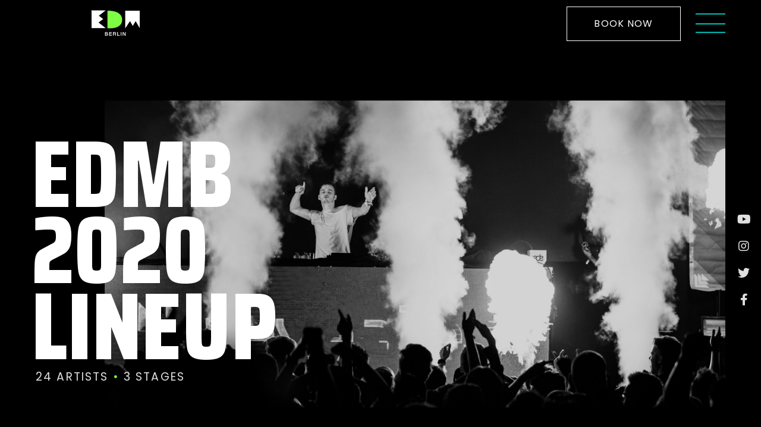

--- FILE ---
content_type: text/html; charset=UTF-8
request_url: https://library.elementor.com/electronic-music-festival/line-up/
body_size: 13143
content:
<!doctype html>
<html lang="en-US">
<head>
	<meta charset="UTF-8">
		<meta name="viewport" content="width=device-width, initial-scale=1">
	<link rel="profile" href="http://gmpg.org/xfn/11">
	<title>Line Up - Music Festival | Elementor Kit Library</title>
<meta name='robots' content='max-image-preview:large' />

<!-- This site is optimized with the Yoast SEO plugin v13.3 - https://yoast.com/wordpress/plugins/seo/ -->
<meta name="robots" content="max-snippet:-1, max-image-preview:large, max-video-preview:-1"/>
<link rel="canonical" href="https://library.elementor.com/electronic-music-festival/line-up/" />
<meta property="og:locale" content="en_US" />
<meta property="og:type" content="article" />
<meta property="og:title" content="Line Up - Music Festival | Elementor Kit Library" />
<meta property="og:description" content="Edmb 2020 Lineup 24 Artists 3 Stages Youtube Instagram Twitter Facebook-f Day 1 Friday 26 June P Floppy Stephan Furst Heritage 82 Lukas Kirsch Pillar Of Goner Kyle Archer Zak Ball Lukas Kirsch Day 2 Saturday 27 June Taylor Wyatt Pete Nova Eric Winter Ronald Worth Pillar Of Goner Arthur Spencer Frankie Harris Patrick Duff &hellip;" />
<meta property="og:url" content="https://library.elementor.com/electronic-music-festival/line-up/" />
<meta property="og:site_name" content="Music Festival | Elementor Kit Library" />
<meta property="og:image" content="https://library.elementor.com/electronic-music-festival/wp-content/uploads/sites/67/2021/04/Line-Up.jpg" />
<meta property="og:image:secure_url" content="https://library.elementor.com/electronic-music-festival/wp-content/uploads/sites/67/2021/04/Line-Up.jpg" />
<meta property="og:image:width" content="400" />
<meta property="og:image:height" content="380" />
<meta name="twitter:card" content="summary_large_image" />
<meta name="twitter:description" content="Edmb 2020 Lineup 24 Artists 3 Stages Youtube Instagram Twitter Facebook-f Day 1 Friday 26 June P Floppy Stephan Furst Heritage 82 Lukas Kirsch Pillar Of Goner Kyle Archer Zak Ball Lukas Kirsch Day 2 Saturday 27 June Taylor Wyatt Pete Nova Eric Winter Ronald Worth Pillar Of Goner Arthur Spencer Frankie Harris Patrick Duff [&hellip;]" />
<meta name="twitter:title" content="Line Up - Music Festival | Elementor Kit Library" />
<meta name="twitter:image" content="https://library.elementor.com/electronic-music-festival/wp-content/uploads/sites/67/2021/04/Line-Up.jpg" />
<script type='application/ld+json' class='yoast-schema-graph yoast-schema-graph--main'>{"@context":"https://schema.org","@graph":[{"@type":"WebSite","@id":"https://library.elementor.com/electronic-music-festival/#website","url":"https://library.elementor.com/electronic-music-festival/","name":"Music Festival | Elementor Kit Library","inLanguage":"en-US","potentialAction":[{"@type":"SearchAction","target":"https://library.elementor.com/electronic-music-festival/?s={search_term_string}","query-input":"required name=search_term_string"}]},{"@type":"ImageObject","@id":"https://library.elementor.com/electronic-music-festival/line-up/#primaryimage","inLanguage":"en-US","url":"https://library.elementor.com/electronic-music-festival/wp-content/uploads/sites/67/2021/04/Line-Up.jpg","width":400,"height":380},{"@type":"WebPage","@id":"https://library.elementor.com/electronic-music-festival/line-up/#webpage","url":"https://library.elementor.com/electronic-music-festival/line-up/","name":"Line Up - Music Festival | Elementor Kit Library","isPartOf":{"@id":"https://library.elementor.com/electronic-music-festival/#website"},"inLanguage":"en-US","primaryImageOfPage":{"@id":"https://library.elementor.com/electronic-music-festival/line-up/#primaryimage"},"datePublished":"2020-02-04T11:21:00+00:00","dateModified":"2021-12-14T10:53:01+00:00","potentialAction":[{"@type":"ReadAction","target":["https://library.elementor.com/electronic-music-festival/line-up/"]}]}]}</script>
<!-- / Yoast SEO plugin. -->

<link rel="alternate" type="application/rss+xml" title="Music Festival | Elementor Kit Library &raquo; Feed" href="https://library.elementor.com/electronic-music-festival/feed/" />
<link rel="alternate" type="application/rss+xml" title="Music Festival | Elementor Kit Library &raquo; Comments Feed" href="https://library.elementor.com/electronic-music-festival/comments/feed/" />
<script type="text/javascript">
/* <![CDATA[ */
window._wpemojiSettings = {"baseUrl":"https:\/\/s.w.org\/images\/core\/emoji\/15.0.3\/72x72\/","ext":".png","svgUrl":"https:\/\/s.w.org\/images\/core\/emoji\/15.0.3\/svg\/","svgExt":".svg","source":{"concatemoji":"https:\/\/library.elementor.com\/electronic-music-festival\/wp-includes\/js\/wp-emoji-release.min.js?ver=6.6.1"}};
/*! This file is auto-generated */
!function(i,n){var o,s,e;function c(e){try{var t={supportTests:e,timestamp:(new Date).valueOf()};sessionStorage.setItem(o,JSON.stringify(t))}catch(e){}}function p(e,t,n){e.clearRect(0,0,e.canvas.width,e.canvas.height),e.fillText(t,0,0);var t=new Uint32Array(e.getImageData(0,0,e.canvas.width,e.canvas.height).data),r=(e.clearRect(0,0,e.canvas.width,e.canvas.height),e.fillText(n,0,0),new Uint32Array(e.getImageData(0,0,e.canvas.width,e.canvas.height).data));return t.every(function(e,t){return e===r[t]})}function u(e,t,n){switch(t){case"flag":return n(e,"\ud83c\udff3\ufe0f\u200d\u26a7\ufe0f","\ud83c\udff3\ufe0f\u200b\u26a7\ufe0f")?!1:!n(e,"\ud83c\uddfa\ud83c\uddf3","\ud83c\uddfa\u200b\ud83c\uddf3")&&!n(e,"\ud83c\udff4\udb40\udc67\udb40\udc62\udb40\udc65\udb40\udc6e\udb40\udc67\udb40\udc7f","\ud83c\udff4\u200b\udb40\udc67\u200b\udb40\udc62\u200b\udb40\udc65\u200b\udb40\udc6e\u200b\udb40\udc67\u200b\udb40\udc7f");case"emoji":return!n(e,"\ud83d\udc26\u200d\u2b1b","\ud83d\udc26\u200b\u2b1b")}return!1}function f(e,t,n){var r="undefined"!=typeof WorkerGlobalScope&&self instanceof WorkerGlobalScope?new OffscreenCanvas(300,150):i.createElement("canvas"),a=r.getContext("2d",{willReadFrequently:!0}),o=(a.textBaseline="top",a.font="600 32px Arial",{});return e.forEach(function(e){o[e]=t(a,e,n)}),o}function t(e){var t=i.createElement("script");t.src=e,t.defer=!0,i.head.appendChild(t)}"undefined"!=typeof Promise&&(o="wpEmojiSettingsSupports",s=["flag","emoji"],n.supports={everything:!0,everythingExceptFlag:!0},e=new Promise(function(e){i.addEventListener("DOMContentLoaded",e,{once:!0})}),new Promise(function(t){var n=function(){try{var e=JSON.parse(sessionStorage.getItem(o));if("object"==typeof e&&"number"==typeof e.timestamp&&(new Date).valueOf()<e.timestamp+604800&&"object"==typeof e.supportTests)return e.supportTests}catch(e){}return null}();if(!n){if("undefined"!=typeof Worker&&"undefined"!=typeof OffscreenCanvas&&"undefined"!=typeof URL&&URL.createObjectURL&&"undefined"!=typeof Blob)try{var e="postMessage("+f.toString()+"("+[JSON.stringify(s),u.toString(),p.toString()].join(",")+"));",r=new Blob([e],{type:"text/javascript"}),a=new Worker(URL.createObjectURL(r),{name:"wpTestEmojiSupports"});return void(a.onmessage=function(e){c(n=e.data),a.terminate(),t(n)})}catch(e){}c(n=f(s,u,p))}t(n)}).then(function(e){for(var t in e)n.supports[t]=e[t],n.supports.everything=n.supports.everything&&n.supports[t],"flag"!==t&&(n.supports.everythingExceptFlag=n.supports.everythingExceptFlag&&n.supports[t]);n.supports.everythingExceptFlag=n.supports.everythingExceptFlag&&!n.supports.flag,n.DOMReady=!1,n.readyCallback=function(){n.DOMReady=!0}}).then(function(){return e}).then(function(){var e;n.supports.everything||(n.readyCallback(),(e=n.source||{}).concatemoji?t(e.concatemoji):e.wpemoji&&e.twemoji&&(t(e.twemoji),t(e.wpemoji)))}))}((window,document),window._wpemojiSettings);
/* ]]> */
</script>
<style id='wp-emoji-styles-inline-css' type='text/css'>

	img.wp-smiley, img.emoji {
		display: inline !important;
		border: none !important;
		box-shadow: none !important;
		height: 1em !important;
		width: 1em !important;
		margin: 0 0.07em !important;
		vertical-align: -0.1em !important;
		background: none !important;
		padding: 0 !important;
	}
</style>
<link rel='stylesheet' id='wp-block-library-css' href='https://library.elementor.com/electronic-music-festival/wp-includes/css/dist/block-library/style.min.css?ver=6.6.1' type='text/css' media='all' />
<style id='classic-theme-styles-inline-css' type='text/css'>
/*! This file is auto-generated */
.wp-block-button__link{color:#fff;background-color:#32373c;border-radius:9999px;box-shadow:none;text-decoration:none;padding:calc(.667em + 2px) calc(1.333em + 2px);font-size:1.125em}.wp-block-file__button{background:#32373c;color:#fff;text-decoration:none}
</style>
<style id='global-styles-inline-css' type='text/css'>
:root{--wp--preset--aspect-ratio--square: 1;--wp--preset--aspect-ratio--4-3: 4/3;--wp--preset--aspect-ratio--3-4: 3/4;--wp--preset--aspect-ratio--3-2: 3/2;--wp--preset--aspect-ratio--2-3: 2/3;--wp--preset--aspect-ratio--16-9: 16/9;--wp--preset--aspect-ratio--9-16: 9/16;--wp--preset--color--black: #000000;--wp--preset--color--cyan-bluish-gray: #abb8c3;--wp--preset--color--white: #ffffff;--wp--preset--color--pale-pink: #f78da7;--wp--preset--color--vivid-red: #cf2e2e;--wp--preset--color--luminous-vivid-orange: #ff6900;--wp--preset--color--luminous-vivid-amber: #fcb900;--wp--preset--color--light-green-cyan: #7bdcb5;--wp--preset--color--vivid-green-cyan: #00d084;--wp--preset--color--pale-cyan-blue: #8ed1fc;--wp--preset--color--vivid-cyan-blue: #0693e3;--wp--preset--color--vivid-purple: #9b51e0;--wp--preset--gradient--vivid-cyan-blue-to-vivid-purple: linear-gradient(135deg,rgba(6,147,227,1) 0%,rgb(155,81,224) 100%);--wp--preset--gradient--light-green-cyan-to-vivid-green-cyan: linear-gradient(135deg,rgb(122,220,180) 0%,rgb(0,208,130) 100%);--wp--preset--gradient--luminous-vivid-amber-to-luminous-vivid-orange: linear-gradient(135deg,rgba(252,185,0,1) 0%,rgba(255,105,0,1) 100%);--wp--preset--gradient--luminous-vivid-orange-to-vivid-red: linear-gradient(135deg,rgba(255,105,0,1) 0%,rgb(207,46,46) 100%);--wp--preset--gradient--very-light-gray-to-cyan-bluish-gray: linear-gradient(135deg,rgb(238,238,238) 0%,rgb(169,184,195) 100%);--wp--preset--gradient--cool-to-warm-spectrum: linear-gradient(135deg,rgb(74,234,220) 0%,rgb(151,120,209) 20%,rgb(207,42,186) 40%,rgb(238,44,130) 60%,rgb(251,105,98) 80%,rgb(254,248,76) 100%);--wp--preset--gradient--blush-light-purple: linear-gradient(135deg,rgb(255,206,236) 0%,rgb(152,150,240) 100%);--wp--preset--gradient--blush-bordeaux: linear-gradient(135deg,rgb(254,205,165) 0%,rgb(254,45,45) 50%,rgb(107,0,62) 100%);--wp--preset--gradient--luminous-dusk: linear-gradient(135deg,rgb(255,203,112) 0%,rgb(199,81,192) 50%,rgb(65,88,208) 100%);--wp--preset--gradient--pale-ocean: linear-gradient(135deg,rgb(255,245,203) 0%,rgb(182,227,212) 50%,rgb(51,167,181) 100%);--wp--preset--gradient--electric-grass: linear-gradient(135deg,rgb(202,248,128) 0%,rgb(113,206,126) 100%);--wp--preset--gradient--midnight: linear-gradient(135deg,rgb(2,3,129) 0%,rgb(40,116,252) 100%);--wp--preset--font-size--small: 13px;--wp--preset--font-size--medium: 20px;--wp--preset--font-size--large: 36px;--wp--preset--font-size--x-large: 42px;--wp--preset--spacing--20: 0.44rem;--wp--preset--spacing--30: 0.67rem;--wp--preset--spacing--40: 1rem;--wp--preset--spacing--50: 1.5rem;--wp--preset--spacing--60: 2.25rem;--wp--preset--spacing--70: 3.38rem;--wp--preset--spacing--80: 5.06rem;--wp--preset--shadow--natural: 6px 6px 9px rgba(0, 0, 0, 0.2);--wp--preset--shadow--deep: 12px 12px 50px rgba(0, 0, 0, 0.4);--wp--preset--shadow--sharp: 6px 6px 0px rgba(0, 0, 0, 0.2);--wp--preset--shadow--outlined: 6px 6px 0px -3px rgba(255, 255, 255, 1), 6px 6px rgba(0, 0, 0, 1);--wp--preset--shadow--crisp: 6px 6px 0px rgba(0, 0, 0, 1);}:where(.is-layout-flex){gap: 0.5em;}:where(.is-layout-grid){gap: 0.5em;}body .is-layout-flex{display: flex;}.is-layout-flex{flex-wrap: wrap;align-items: center;}.is-layout-flex > :is(*, div){margin: 0;}body .is-layout-grid{display: grid;}.is-layout-grid > :is(*, div){margin: 0;}:where(.wp-block-columns.is-layout-flex){gap: 2em;}:where(.wp-block-columns.is-layout-grid){gap: 2em;}:where(.wp-block-post-template.is-layout-flex){gap: 1.25em;}:where(.wp-block-post-template.is-layout-grid){gap: 1.25em;}.has-black-color{color: var(--wp--preset--color--black) !important;}.has-cyan-bluish-gray-color{color: var(--wp--preset--color--cyan-bluish-gray) !important;}.has-white-color{color: var(--wp--preset--color--white) !important;}.has-pale-pink-color{color: var(--wp--preset--color--pale-pink) !important;}.has-vivid-red-color{color: var(--wp--preset--color--vivid-red) !important;}.has-luminous-vivid-orange-color{color: var(--wp--preset--color--luminous-vivid-orange) !important;}.has-luminous-vivid-amber-color{color: var(--wp--preset--color--luminous-vivid-amber) !important;}.has-light-green-cyan-color{color: var(--wp--preset--color--light-green-cyan) !important;}.has-vivid-green-cyan-color{color: var(--wp--preset--color--vivid-green-cyan) !important;}.has-pale-cyan-blue-color{color: var(--wp--preset--color--pale-cyan-blue) !important;}.has-vivid-cyan-blue-color{color: var(--wp--preset--color--vivid-cyan-blue) !important;}.has-vivid-purple-color{color: var(--wp--preset--color--vivid-purple) !important;}.has-black-background-color{background-color: var(--wp--preset--color--black) !important;}.has-cyan-bluish-gray-background-color{background-color: var(--wp--preset--color--cyan-bluish-gray) !important;}.has-white-background-color{background-color: var(--wp--preset--color--white) !important;}.has-pale-pink-background-color{background-color: var(--wp--preset--color--pale-pink) !important;}.has-vivid-red-background-color{background-color: var(--wp--preset--color--vivid-red) !important;}.has-luminous-vivid-orange-background-color{background-color: var(--wp--preset--color--luminous-vivid-orange) !important;}.has-luminous-vivid-amber-background-color{background-color: var(--wp--preset--color--luminous-vivid-amber) !important;}.has-light-green-cyan-background-color{background-color: var(--wp--preset--color--light-green-cyan) !important;}.has-vivid-green-cyan-background-color{background-color: var(--wp--preset--color--vivid-green-cyan) !important;}.has-pale-cyan-blue-background-color{background-color: var(--wp--preset--color--pale-cyan-blue) !important;}.has-vivid-cyan-blue-background-color{background-color: var(--wp--preset--color--vivid-cyan-blue) !important;}.has-vivid-purple-background-color{background-color: var(--wp--preset--color--vivid-purple) !important;}.has-black-border-color{border-color: var(--wp--preset--color--black) !important;}.has-cyan-bluish-gray-border-color{border-color: var(--wp--preset--color--cyan-bluish-gray) !important;}.has-white-border-color{border-color: var(--wp--preset--color--white) !important;}.has-pale-pink-border-color{border-color: var(--wp--preset--color--pale-pink) !important;}.has-vivid-red-border-color{border-color: var(--wp--preset--color--vivid-red) !important;}.has-luminous-vivid-orange-border-color{border-color: var(--wp--preset--color--luminous-vivid-orange) !important;}.has-luminous-vivid-amber-border-color{border-color: var(--wp--preset--color--luminous-vivid-amber) !important;}.has-light-green-cyan-border-color{border-color: var(--wp--preset--color--light-green-cyan) !important;}.has-vivid-green-cyan-border-color{border-color: var(--wp--preset--color--vivid-green-cyan) !important;}.has-pale-cyan-blue-border-color{border-color: var(--wp--preset--color--pale-cyan-blue) !important;}.has-vivid-cyan-blue-border-color{border-color: var(--wp--preset--color--vivid-cyan-blue) !important;}.has-vivid-purple-border-color{border-color: var(--wp--preset--color--vivid-purple) !important;}.has-vivid-cyan-blue-to-vivid-purple-gradient-background{background: var(--wp--preset--gradient--vivid-cyan-blue-to-vivid-purple) !important;}.has-light-green-cyan-to-vivid-green-cyan-gradient-background{background: var(--wp--preset--gradient--light-green-cyan-to-vivid-green-cyan) !important;}.has-luminous-vivid-amber-to-luminous-vivid-orange-gradient-background{background: var(--wp--preset--gradient--luminous-vivid-amber-to-luminous-vivid-orange) !important;}.has-luminous-vivid-orange-to-vivid-red-gradient-background{background: var(--wp--preset--gradient--luminous-vivid-orange-to-vivid-red) !important;}.has-very-light-gray-to-cyan-bluish-gray-gradient-background{background: var(--wp--preset--gradient--very-light-gray-to-cyan-bluish-gray) !important;}.has-cool-to-warm-spectrum-gradient-background{background: var(--wp--preset--gradient--cool-to-warm-spectrum) !important;}.has-blush-light-purple-gradient-background{background: var(--wp--preset--gradient--blush-light-purple) !important;}.has-blush-bordeaux-gradient-background{background: var(--wp--preset--gradient--blush-bordeaux) !important;}.has-luminous-dusk-gradient-background{background: var(--wp--preset--gradient--luminous-dusk) !important;}.has-pale-ocean-gradient-background{background: var(--wp--preset--gradient--pale-ocean) !important;}.has-electric-grass-gradient-background{background: var(--wp--preset--gradient--electric-grass) !important;}.has-midnight-gradient-background{background: var(--wp--preset--gradient--midnight) !important;}.has-small-font-size{font-size: var(--wp--preset--font-size--small) !important;}.has-medium-font-size{font-size: var(--wp--preset--font-size--medium) !important;}.has-large-font-size{font-size: var(--wp--preset--font-size--large) !important;}.has-x-large-font-size{font-size: var(--wp--preset--font-size--x-large) !important;}
:where(.wp-block-post-template.is-layout-flex){gap: 1.25em;}:where(.wp-block-post-template.is-layout-grid){gap: 1.25em;}
:where(.wp-block-columns.is-layout-flex){gap: 2em;}:where(.wp-block-columns.is-layout-grid){gap: 2em;}
:root :where(.wp-block-pullquote){font-size: 1.5em;line-height: 1.6;}
</style>
<link rel='stylesheet' id='hello-elementor-css' href='https://library.elementor.com/electronic-music-festival/wp-content/themes/elementor-hello-theme/style.min.css?ver=2.2.0' type='text/css' media='all' />
<link rel='stylesheet' id='hello-elementor-theme-style-css' href='https://library.elementor.com/electronic-music-festival/wp-content/themes/elementor-hello-theme/theme.min.css?ver=2.2.0' type='text/css' media='all' />
<link rel='stylesheet' id='elementor-icons-css' href='https://library.elementor.com/electronic-music-festival/wp-content/plugins/elementor-3.7.2/assets/lib/eicons/css/elementor-icons.min.css?ver=5.16.0' type='text/css' media='all' />
<link rel='stylesheet' id='elementor-frontend-css' href='https://library.elementor.com/electronic-music-festival/wp-content/plugins/elementor-3.7.2/assets/css/frontend.min.css?ver=3.7.2' type='text/css' media='all' />
<link rel='stylesheet' id='elementor-post-1045-css' href='https://library.elementor.com/electronic-music-festival/wp-content/uploads/sites/67/elementor/css/post-1045.css?ver=1652863782' type='text/css' media='all' />
<link rel='stylesheet' id='elementor-pro-css' href='https://library.elementor.com/electronic-music-festival/wp-content/plugins/elementor-pro-3.7.3/assets/css/frontend.min.css?ver=3.7.3' type='text/css' media='all' />
<link rel='stylesheet' id='font-awesome-5-all-css' href='https://library.elementor.com/electronic-music-festival/wp-content/plugins/elementor-3.7.2/assets/lib/font-awesome/css/all.min.css?ver=3.7.2' type='text/css' media='all' />
<link rel='stylesheet' id='font-awesome-4-shim-css' href='https://library.elementor.com/electronic-music-festival/wp-content/plugins/elementor-3.7.2/assets/lib/font-awesome/css/v4-shims.min.css?ver=3.7.2' type='text/css' media='all' />
<link rel='stylesheet' id='elementor-global-css' href='https://library.elementor.com/electronic-music-festival/wp-content/uploads/sites/67/elementor/css/global.css?ver=1652864829' type='text/css' media='all' />
<link rel='stylesheet' id='elementor-post-286-css' href='https://library.elementor.com/electronic-music-festival/wp-content/uploads/sites/67/elementor/css/post-286.css?ver=1652866721' type='text/css' media='all' />
<link rel='stylesheet' id='elementor-post-30-css' href='https://library.elementor.com/electronic-music-festival/wp-content/uploads/sites/67/elementor/css/post-30.css?ver=1652863782' type='text/css' media='all' />
<link rel='stylesheet' id='elementor-post-258-css' href='https://library.elementor.com/electronic-music-festival/wp-content/uploads/sites/67/elementor/css/post-258.css?ver=1703436023' type='text/css' media='all' />
<link rel='stylesheet' id='google-fonts-1-css' href='https://fonts.googleapis.com/css?family=Saira+Condensed%3A100%2C100italic%2C200%2C200italic%2C300%2C300italic%2C400%2C400italic%2C500%2C500italic%2C600%2C600italic%2C700%2C700italic%2C800%2C800italic%2C900%2C900italic%7CPoppins%3A100%2C100italic%2C200%2C200italic%2C300%2C300italic%2C400%2C400italic%2C500%2C500italic%2C600%2C600italic%2C700%2C700italic%2C800%2C800italic%2C900%2C900italic&#038;display=auto&#038;ver=6.6.1' type='text/css' media='all' />
<link rel='stylesheet' id='elementor-icons-shared-0-css' href='https://library.elementor.com/electronic-music-festival/wp-content/plugins/elementor-3.7.2/assets/lib/font-awesome/css/fontawesome.min.css?ver=5.15.3' type='text/css' media='all' />
<link rel='stylesheet' id='elementor-icons-fa-solid-css' href='https://library.elementor.com/electronic-music-festival/wp-content/plugins/elementor-3.7.2/assets/lib/font-awesome/css/solid.min.css?ver=5.15.3' type='text/css' media='all' />
<link rel='stylesheet' id='elementor-icons-fa-brands-css' href='https://library.elementor.com/electronic-music-festival/wp-content/plugins/elementor-3.7.2/assets/lib/font-awesome/css/brands.min.css?ver=5.15.3' type='text/css' media='all' />
<script type="text/javascript" src="https://library.elementor.com/electronic-music-festival/wp-content/plugins/elementor-3.7.2/assets/lib/font-awesome/js/v4-shims.min.js?ver=3.7.2" id="font-awesome-4-shim-js"></script>
<link rel="https://api.w.org/" href="https://library.elementor.com/electronic-music-festival/wp-json/" /><link rel="alternate" title="JSON" type="application/json" href="https://library.elementor.com/electronic-music-festival/wp-json/wp/v2/pages/286" /><meta name="generator" content="WordPress 6.6.1" />
<link rel='shortlink' href='https://library.elementor.com/electronic-music-festival/?p=286' />
<link rel="alternate" title="oEmbed (JSON)" type="application/json+oembed" href="https://library.elementor.com/electronic-music-festival/wp-json/oembed/1.0/embed?url=https%3A%2F%2Flibrary.elementor.com%2Felectronic-music-festival%2Fline-up%2F" />
<link rel="alternate" title="oEmbed (XML)" type="text/xml+oembed" href="https://library.elementor.com/electronic-music-festival/wp-json/oembed/1.0/embed?url=https%3A%2F%2Flibrary.elementor.com%2Felectronic-music-festival%2Fline-up%2F&#038;format=xml" />
<link rel="icon" href="https://library.elementor.com/electronic-music-festival/wp-content/uploads/sites/67/2021/07/cropped-elementor-favicon-32x32.png" sizes="32x32" />
<link rel="icon" href="https://library.elementor.com/electronic-music-festival/wp-content/uploads/sites/67/2021/07/cropped-elementor-favicon-192x192.png" sizes="192x192" />
<link rel="apple-touch-icon" href="https://library.elementor.com/electronic-music-festival/wp-content/uploads/sites/67/2021/07/cropped-elementor-favicon-180x180.png" />
<meta name="msapplication-TileImage" content="https://library.elementor.com/electronic-music-festival/wp-content/uploads/sites/67/2021/07/cropped-elementor-favicon-270x270.png" />
</head>
<body class="page-template page-template-elementor_header_footer page page-id-286 wp-custom-logo elementor-default elementor-template-full-width elementor-kit-1045 elementor-page elementor-page-286">

		<header data-elementor-type="header" data-elementor-id="30" class="elementor elementor-30 elementor-location-header">
								<header class="elementor-section elementor-top-section elementor-element elementor-element-35c479cd elementor-section-content-middle elementor-section-height-min-height elementor-section-boxed elementor-section-height-default elementor-section-items-middle" data-id="35c479cd" data-element_type="section" data-settings="{&quot;background_background&quot;:&quot;classic&quot;,&quot;sticky&quot;:&quot;top&quot;,&quot;sticky_on&quot;:[&quot;desktop&quot;,&quot;tablet&quot;,&quot;mobile&quot;],&quot;sticky_offset&quot;:0,&quot;sticky_effects_offset&quot;:0}">
						<div class="elementor-container elementor-column-gap-no">
					<div class="elementor-column elementor-col-25 elementor-top-column elementor-element elementor-element-5a8d9f43" data-id="5a8d9f43" data-element_type="column">
			<div class="elementor-widget-wrap elementor-element-populated">
								<div class="elementor-element elementor-element-71679b4 elementor-widget elementor-widget-theme-site-logo elementor-widget-image" data-id="71679b4" data-element_type="widget" data-widget_type="theme-site-logo.default">
				<div class="elementor-widget-container">
																<a href="https://library.elementor.com/electronic-music-festival">
							<img src="https://library.elementor.com/electronic-music-festival/wp-content/uploads/sites/67/2020/02/edm-logo-tr.svg" class="attachment-full size-full" alt="" />								</a>
															</div>
				</div>
					</div>
		</div>
				<div class="elementor-column elementor-col-50 elementor-top-column elementor-element elementor-element-898f105" data-id="898f105" data-element_type="column">
			<div class="elementor-widget-wrap elementor-element-populated">
								<div class="elementor-element elementor-element-d8523c4 elementor-align-right elementor-mobile-align-right elementor-widget elementor-widget-button" data-id="d8523c4" data-element_type="widget" data-widget_type="button.default">
				<div class="elementor-widget-container">
					<div class="elementor-button-wrapper">
			<a href="https://library.elementor.com/electronic-music-festival/tickets/" class="elementor-button-link elementor-button elementor-size-lg" role="button">
						<span class="elementor-button-content-wrapper">
						<span class="elementor-button-text">book now</span>
		</span>
					</a>
		</div>
				</div>
				</div>
					</div>
		</div>
				<div class="elementor-column elementor-col-25 elementor-top-column elementor-element elementor-element-602f2a68" data-id="602f2a68" data-element_type="column">
			<div class="elementor-widget-wrap elementor-element-populated">
								<div class="elementor-element elementor-element-f840ef9 elementor-view-default elementor-widget elementor-widget-icon" data-id="f840ef9" data-element_type="widget" data-widget_type="icon.default">
				<div class="elementor-widget-container">
					<div class="elementor-icon-wrapper">
			<a class="elementor-icon" href="#elementor-action%3Aaction%3Dpopup%3Aopen%26settings%3DeyJpZCI6IjMyMyIsInRvZ2dsZSI6ZmFsc2V9">
			<svg xmlns="http://www.w3.org/2000/svg" id="a7dd7331-c894-4b1f-9581-8ae124128acb" data-name="Layer 1" viewBox="0 0 57.3711 37.6294"><title>burger_menu-btn</title><rect y="35.6294" width="57.3711" height="2"></rect><rect y="19.1851" width="57.3711" height="2"></rect><rect width="57.3711" height="2"></rect></svg>			</a>
		</div>
				</div>
				</div>
					</div>
		</div>
							</div>
		</header>
						</header>
				<div data-elementor-type="wp-page" data-elementor-id="286" class="elementor elementor-286">
									<section class="elementor-section elementor-top-section elementor-element elementor-element-e24f4cd elementor-section-height-min-height elementor-section-items-stretch elementor-section-boxed elementor-section-height-default" data-id="e24f4cd" data-element_type="section" data-settings="{&quot;background_background&quot;:&quot;classic&quot;}">
							<div class="elementor-background-overlay"></div>
							<div class="elementor-container elementor-column-gap-default">
					<div class="elementor-column elementor-col-100 elementor-top-column elementor-element elementor-element-a1d993d" data-id="a1d993d" data-element_type="column" data-settings="{&quot;background_background&quot;:&quot;classic&quot;,&quot;background_motion_fx_motion_fx_scrolling&quot;:&quot;yes&quot;,&quot;background_motion_fx_translateY_effect&quot;:&quot;yes&quot;,&quot;background_motion_fx_translateY_direction&quot;:&quot;negative&quot;,&quot;background_motion_fx_translateY_speed&quot;:{&quot;unit&quot;:&quot;px&quot;,&quot;size&quot;:&quot;2.5&quot;,&quot;sizes&quot;:[]},&quot;background_motion_fx_translateY_affectedRange&quot;:{&quot;unit&quot;:&quot;%&quot;,&quot;size&quot;:&quot;&quot;,&quot;sizes&quot;:{&quot;start&quot;:0,&quot;end&quot;:100}},&quot;background_motion_fx_devices&quot;:[&quot;desktop&quot;,&quot;tablet&quot;,&quot;mobile&quot;]}">
			<div class="elementor-widget-wrap elementor-element-populated">
					<div class="elementor-background-overlay"></div>
								<div class="elementor-element elementor-element-50f1412 animated-slow elementor-invisible elementor-widget elementor-widget-heading" data-id="50f1412" data-element_type="widget" data-settings="{&quot;_animation&quot;:&quot;fadeIn&quot;}" data-widget_type="heading.default">
				<div class="elementor-widget-container">
			<h1 class="elementor-heading-title elementor-size-default">Edmb<br>
2020<br>
Lineup</h1>		</div>
				</div>
				<div class="elementor-element elementor-element-943224b elementor-icon-list--layout-inline elementor-mobile-align-center elementor-list-item-link-full_width elementor-widget elementor-widget-icon-list" data-id="943224b" data-element_type="widget" data-widget_type="icon-list.default">
				<div class="elementor-widget-container">
					<ul class="elementor-icon-list-items elementor-inline-items">
							<li class="elementor-icon-list-item elementor-inline-item">
										<span class="elementor-icon-list-text">24 Artists</span>
									</li>
								<li class="elementor-icon-list-item elementor-inline-item">
											<span class="elementor-icon-list-icon">
							<i aria-hidden="true" class="fas fa-circle"></i>						</span>
										<span class="elementor-icon-list-text">3 Stages</span>
									</li>
						</ul>
				</div>
				</div>
				<div class="elementor-element elementor-element-482a3c6 elementor-shape-square elementor-grid-1 elementor-widget__width-auto elementor-fixed e-grid-align-center elementor-widget elementor-widget-social-icons" data-id="482a3c6" data-element_type="widget" data-settings="{&quot;_position&quot;:&quot;fixed&quot;}" data-widget_type="social-icons.default">
				<div class="elementor-widget-container">
					<div class="elementor-social-icons-wrapper elementor-grid">
							<span class="elementor-grid-item">
					<a class="elementor-icon elementor-social-icon elementor-social-icon-youtube elementor-repeater-item-90b4e82" target="_blank">
						<span class="elementor-screen-only">Youtube</span>
						<i class="fab fa-youtube"></i>					</a>
				</span>
							<span class="elementor-grid-item">
					<a class="elementor-icon elementor-social-icon elementor-social-icon-instagram elementor-repeater-item-f90d36f" target="_blank">
						<span class="elementor-screen-only">Instagram</span>
						<i class="fab fa-instagram"></i>					</a>
				</span>
							<span class="elementor-grid-item">
					<a class="elementor-icon elementor-social-icon elementor-social-icon-twitter elementor-repeater-item-e3500c5" target="_blank">
						<span class="elementor-screen-only">Twitter</span>
						<i class="fab fa-twitter"></i>					</a>
				</span>
							<span class="elementor-grid-item">
					<a class="elementor-icon elementor-social-icon elementor-social-icon-facebook-f elementor-repeater-item-63c08dc" target="_blank">
						<span class="elementor-screen-only">Facebook-f</span>
						<i class="fab fa-facebook-f"></i>					</a>
				</span>
					</div>
				</div>
				</div>
					</div>
		</div>
							</div>
		</section>
				<section class="elementor-section elementor-top-section elementor-element elementor-element-5edeff5 elementor-section-height-min-height elementor-section-items-stretch elementor-section-boxed elementor-section-height-default" data-id="5edeff5" data-element_type="section" data-settings="{&quot;background_background&quot;:&quot;classic&quot;}">
							<div class="elementor-background-overlay"></div>
							<div class="elementor-container elementor-column-gap-default">
					<div class="elementor-column elementor-col-100 elementor-top-column elementor-element elementor-element-14876a8" data-id="14876a8" data-element_type="column" data-settings="{&quot;background_background&quot;:&quot;classic&quot;,&quot;background_motion_fx_motion_fx_scrolling&quot;:&quot;yes&quot;,&quot;background_motion_fx_translateY_effect&quot;:&quot;yes&quot;,&quot;background_motion_fx_translateY_direction&quot;:&quot;negative&quot;,&quot;background_motion_fx_translateY_speed&quot;:{&quot;unit&quot;:&quot;px&quot;,&quot;size&quot;:&quot;2.5&quot;,&quot;sizes&quot;:[]},&quot;background_motion_fx_translateY_affectedRange&quot;:{&quot;unit&quot;:&quot;%&quot;,&quot;size&quot;:&quot;&quot;,&quot;sizes&quot;:{&quot;start&quot;:0,&quot;end&quot;:100}},&quot;background_motion_fx_devices&quot;:[&quot;desktop&quot;,&quot;tablet&quot;,&quot;mobile&quot;]}">
			<div class="elementor-widget-wrap elementor-element-populated">
					<div class="elementor-background-overlay"></div>
								<div class="elementor-element elementor-element-0ab77d1 elementor-align-center elementor-widget__width-initial elementor-fixed elementor-icon-list--layout-traditional elementor-list-item-link-full_width elementor-widget elementor-widget-icon-list" data-id="0ab77d1" data-element_type="widget" data-settings="{&quot;_position&quot;:&quot;fixed&quot;}" data-widget_type="icon-list.default">
				<div class="elementor-widget-container">
					<ul class="elementor-icon-list-items">
							<li class="elementor-icon-list-item">
											<span class="elementor-icon-list-icon">
							<i aria-hidden="true" class="fab fa-youtube"></i>						</span>
										<span class="elementor-icon-list-text"></span>
									</li>
								<li class="elementor-icon-list-item">
											<span class="elementor-icon-list-icon">
							<i aria-hidden="true" class="fab fa-instagram"></i>						</span>
										<span class="elementor-icon-list-text"></span>
									</li>
								<li class="elementor-icon-list-item">
											<span class="elementor-icon-list-icon">
							<i aria-hidden="true" class="fab fa-twitter"></i>						</span>
										<span class="elementor-icon-list-text"></span>
									</li>
								<li class="elementor-icon-list-item">
											<span class="elementor-icon-list-icon">
							<i aria-hidden="true" class="fab fa-facebook-f"></i>						</span>
										<span class="elementor-icon-list-text"></span>
									</li>
						</ul>
				</div>
				</div>
				<div class="elementor-element elementor-element-d72c5e4 elementor-icon-list--layout-inline elementor-mobile-align-center elementor-list-item-link-full_width elementor-widget elementor-widget-icon-list" data-id="d72c5e4" data-element_type="widget" data-widget_type="icon-list.default">
				<div class="elementor-widget-container">
					<ul class="elementor-icon-list-items elementor-inline-items">
							<li class="elementor-icon-list-item elementor-inline-item">
										<span class="elementor-icon-list-text">Day 1</span>
									</li>
								<li class="elementor-icon-list-item elementor-inline-item">
											<span class="elementor-icon-list-icon">
							<i aria-hidden="true" class="fas fa-circle"></i>						</span>
										<span class="elementor-icon-list-text">Friday 26 June</span>
									</li>
						</ul>
				</div>
				</div>
				<section class="elementor-section elementor-inner-section elementor-element elementor-element-97d298d elementor-section-full_width elementor-section-height-default elementor-section-height-default" data-id="97d298d" data-element_type="section">
						<div class="elementor-container elementor-column-gap-default">
					<div class="elementor-column elementor-col-25 elementor-inner-column elementor-element elementor-element-7f05258" data-id="7f05258" data-element_type="column">
			<div class="elementor-widget-wrap elementor-element-populated">
								<div class="elementor-element elementor-element-767e144 elementor-cta--layout-image-above elementor-cta--valign-bottom elementor-cta--skin-classic elementor-animated-content elementor-widget elementor-widget-call-to-action" data-id="767e144" data-element_type="widget" data-widget_type="call-to-action.default">
				<div class="elementor-widget-container">
					<a class="elementor-cta" href="#elementor-action%3Aaction%3Dpopup%3Aopen%26settings%3DeyJpZCI6IjQ3NSIsInRvZ2dsZSI6ZmFsc2V9">
					<div class="elementor-cta__bg-wrapper">
				<div class="elementor-cta__bg elementor-bg" style="background-image: url(https://library.elementor.com/electronic-music-festival/wp-content/uploads/sites/67/2020/02/green-2.jpg);"></div>
				<div class="elementor-cta__bg-overlay"></div>
			</div>
							<div class="elementor-cta__content">
				
				<h3 class="elementor-cta__title elementor-cta__content-item elementor-content-item">P Floppy</h3>
				
							</div>
						</a>
				</div>
				</div>
					</div>
		</div>
				<div class="elementor-column elementor-col-25 elementor-inner-column elementor-element elementor-element-5cbe61f" data-id="5cbe61f" data-element_type="column">
			<div class="elementor-widget-wrap elementor-element-populated">
								<div class="elementor-element elementor-element-a43a425 elementor-cta--layout-image-above elementor-cta--valign-bottom elementor-cta--skin-classic elementor-animated-content elementor-widget elementor-widget-call-to-action" data-id="a43a425" data-element_type="widget" data-widget_type="call-to-action.default">
				<div class="elementor-widget-container">
					<a class="elementor-cta" href="#elementor-action%3Aaction%3Dpopup%3Aopen%26settings%3DeyJpZCI6IjQ3NSIsInRvZ2dsZSI6ZmFsc2V9">
					<div class="elementor-cta__bg-wrapper">
				<div class="elementor-cta__bg elementor-bg" style="background-image: url(https://library.elementor.com/electronic-music-festival/wp-content/uploads/sites/67/2020/02/bw-9.jpg);"></div>
				<div class="elementor-cta__bg-overlay"></div>
			</div>
							<div class="elementor-cta__content">
				
				<h3 class="elementor-cta__title elementor-cta__content-item elementor-content-item">Stephan Furst</h3>
				
							</div>
						</a>
				</div>
				</div>
					</div>
		</div>
				<div class="elementor-column elementor-col-25 elementor-inner-column elementor-element elementor-element-d3f6e24" data-id="d3f6e24" data-element_type="column">
			<div class="elementor-widget-wrap elementor-element-populated">
								<div class="elementor-element elementor-element-1a7853b elementor-cta--layout-image-above elementor-cta--valign-bottom elementor-cta--skin-classic elementor-animated-content elementor-widget elementor-widget-call-to-action" data-id="1a7853b" data-element_type="widget" data-widget_type="call-to-action.default">
				<div class="elementor-widget-container">
					<a class="elementor-cta" href="#elementor-action%3Aaction%3Dpopup%3Aopen%26settings%3DeyJpZCI6IjQ3NSIsInRvZ2dsZSI6ZmFsc2V9">
					<div class="elementor-cta__bg-wrapper">
				<div class="elementor-cta__bg elementor-bg" style="background-image: url(https://library.elementor.com/electronic-music-festival/wp-content/uploads/sites/67/2020/02/green-1.jpg);"></div>
				<div class="elementor-cta__bg-overlay"></div>
			</div>
							<div class="elementor-cta__content">
				
				<h3 class="elementor-cta__title elementor-cta__content-item elementor-content-item">Heritage 82</h3>
				
							</div>
						</a>
				</div>
				</div>
					</div>
		</div>
				<div class="elementor-column elementor-col-25 elementor-inner-column elementor-element elementor-element-de2772b" data-id="de2772b" data-element_type="column">
			<div class="elementor-widget-wrap elementor-element-populated">
								<div class="elementor-element elementor-element-0f9d561 elementor-cta--layout-image-above elementor-cta--valign-bottom elementor-cta--skin-classic elementor-animated-content elementor-widget elementor-widget-call-to-action" data-id="0f9d561" data-element_type="widget" data-widget_type="call-to-action.default">
				<div class="elementor-widget-container">
					<a class="elementor-cta" href="#elementor-action%3Aaction%3Dpopup%3Aopen%26settings%3DeyJpZCI6IjQ3NSIsInRvZ2dsZSI6ZmFsc2V9">
					<div class="elementor-cta__bg-wrapper">
				<div class="elementor-cta__bg elementor-bg" style="background-image: url(https://library.elementor.com/electronic-music-festival/wp-content/uploads/sites/67/2020/02/bw-2.jpg);"></div>
				<div class="elementor-cta__bg-overlay"></div>
			</div>
							<div class="elementor-cta__content">
				
				<h3 class="elementor-cta__title elementor-cta__content-item elementor-content-item">Lukas Kirsch</h3>
				
							</div>
						</a>
				</div>
				</div>
					</div>
		</div>
							</div>
		</section>
				<section class="elementor-section elementor-inner-section elementor-element elementor-element-c65af07 elementor-section-full_width elementor-section-height-default elementor-section-height-default" data-id="c65af07" data-element_type="section">
						<div class="elementor-container elementor-column-gap-default">
					<div class="elementor-column elementor-col-25 elementor-inner-column elementor-element elementor-element-b9d6c7e" data-id="b9d6c7e" data-element_type="column">
			<div class="elementor-widget-wrap elementor-element-populated">
								<div class="elementor-element elementor-element-ce65f69 elementor-cta--layout-image-above elementor-cta--valign-bottom elementor-cta--skin-classic elementor-animated-content elementor-widget elementor-widget-call-to-action" data-id="ce65f69" data-element_type="widget" data-widget_type="call-to-action.default">
				<div class="elementor-widget-container">
					<a class="elementor-cta" href="#elementor-action%3Aaction%3Dpopup%3Aopen%26settings%3DeyJpZCI6IjQ3NSIsInRvZ2dsZSI6ZmFsc2V9">
					<div class="elementor-cta__bg-wrapper">
				<div class="elementor-cta__bg elementor-bg" style="background-image: url(https://library.elementor.com/electronic-music-festival/wp-content/uploads/sites/67/2020/02/green-2-copy.png);"></div>
				<div class="elementor-cta__bg-overlay"></div>
			</div>
							<div class="elementor-cta__content">
				
				<h3 class="elementor-cta__title elementor-cta__content-item elementor-content-item">Pillar Of Goner</h3>
				
							</div>
						</a>
				</div>
				</div>
					</div>
		</div>
				<div class="elementor-column elementor-col-25 elementor-inner-column elementor-element elementor-element-1dabf07" data-id="1dabf07" data-element_type="column">
			<div class="elementor-widget-wrap elementor-element-populated">
								<div class="elementor-element elementor-element-995c27c elementor-cta--layout-image-above elementor-cta--valign-bottom elementor-cta--skin-classic elementor-animated-content elementor-widget elementor-widget-call-to-action" data-id="995c27c" data-element_type="widget" data-widget_type="call-to-action.default">
				<div class="elementor-widget-container">
					<a class="elementor-cta" href="#elementor-action%3Aaction%3Dpopup%3Aopen%26settings%3DeyJpZCI6IjQ3NSIsInRvZ2dsZSI6ZmFsc2V9">
					<div class="elementor-cta__bg-wrapper">
				<div class="elementor-cta__bg elementor-bg" style="background-image: url(https://library.elementor.com/electronic-music-festival/wp-content/uploads/sites/67/2020/02/green-1-copy.jpg);"></div>
				<div class="elementor-cta__bg-overlay"></div>
			</div>
							<div class="elementor-cta__content">
				
				<h3 class="elementor-cta__title elementor-cta__content-item elementor-content-item">Kyle Archer</h3>
				
							</div>
						</a>
				</div>
				</div>
					</div>
		</div>
				<div class="elementor-column elementor-col-25 elementor-inner-column elementor-element elementor-element-ec0d7c7" data-id="ec0d7c7" data-element_type="column">
			<div class="elementor-widget-wrap elementor-element-populated">
								<div class="elementor-element elementor-element-85957be elementor-cta--layout-image-above elementor-cta--valign-bottom elementor-cta--skin-classic elementor-animated-content elementor-widget elementor-widget-call-to-action" data-id="85957be" data-element_type="widget" data-widget_type="call-to-action.default">
				<div class="elementor-widget-container">
					<a class="elementor-cta" href="#elementor-action%3Aaction%3Dpopup%3Aopen%26settings%3DeyJpZCI6IjQ3NSIsInRvZ2dsZSI6ZmFsc2V9">
					<div class="elementor-cta__bg-wrapper">
				<div class="elementor-cta__bg elementor-bg" style="background-image: url(https://library.elementor.com/electronic-music-festival/wp-content/uploads/sites/67/2020/02/bw-9-copy.jpg);"></div>
				<div class="elementor-cta__bg-overlay"></div>
			</div>
							<div class="elementor-cta__content">
				
				<h3 class="elementor-cta__title elementor-cta__content-item elementor-content-item">Zak Ball</h3>
				
							</div>
						</a>
				</div>
				</div>
					</div>
		</div>
				<div class="elementor-column elementor-col-25 elementor-inner-column elementor-element elementor-element-d08e9f3" data-id="d08e9f3" data-element_type="column">
			<div class="elementor-widget-wrap elementor-element-populated">
								<div class="elementor-element elementor-element-a7fb3d0 elementor-cta--layout-image-above elementor-cta--valign-bottom elementor-cta--skin-classic elementor-animated-content elementor-widget elementor-widget-call-to-action" data-id="a7fb3d0" data-element_type="widget" data-widget_type="call-to-action.default">
				<div class="elementor-widget-container">
					<a class="elementor-cta" href="#elementor-action%3Aaction%3Dpopup%3Aopen%26settings%3DeyJpZCI6IjQ3NSIsInRvZ2dsZSI6ZmFsc2V9">
					<div class="elementor-cta__bg-wrapper">
				<div class="elementor-cta__bg elementor-bg" style="background-image: url(https://library.elementor.com/electronic-music-festival/wp-content/uploads/sites/67/2020/02/bw-2-copy.jpg);"></div>
				<div class="elementor-cta__bg-overlay"></div>
			</div>
							<div class="elementor-cta__content">
				
				<h3 class="elementor-cta__title elementor-cta__content-item elementor-content-item">Lukas Kirsch</h3>
				
							</div>
						</a>
				</div>
				</div>
					</div>
		</div>
							</div>
		</section>
					</div>
		</div>
							</div>
		</section>
				<section class="elementor-section elementor-top-section elementor-element elementor-element-cf264ae elementor-section-height-min-height elementor-section-items-stretch elementor-section-boxed elementor-section-height-default" data-id="cf264ae" data-element_type="section" data-settings="{&quot;background_background&quot;:&quot;classic&quot;}">
							<div class="elementor-background-overlay"></div>
							<div class="elementor-container elementor-column-gap-default">
					<div class="elementor-column elementor-col-100 elementor-top-column elementor-element elementor-element-603377a" data-id="603377a" data-element_type="column" data-settings="{&quot;background_background&quot;:&quot;classic&quot;,&quot;background_motion_fx_motion_fx_scrolling&quot;:&quot;yes&quot;,&quot;background_motion_fx_translateY_effect&quot;:&quot;yes&quot;,&quot;background_motion_fx_translateY_direction&quot;:&quot;negative&quot;,&quot;background_motion_fx_translateY_speed&quot;:{&quot;unit&quot;:&quot;px&quot;,&quot;size&quot;:&quot;2.5&quot;,&quot;sizes&quot;:[]},&quot;background_motion_fx_translateY_affectedRange&quot;:{&quot;unit&quot;:&quot;%&quot;,&quot;size&quot;:&quot;&quot;,&quot;sizes&quot;:{&quot;start&quot;:0,&quot;end&quot;:100}},&quot;background_motion_fx_devices&quot;:[&quot;desktop&quot;,&quot;tablet&quot;,&quot;mobile&quot;]}">
			<div class="elementor-widget-wrap elementor-element-populated">
					<div class="elementor-background-overlay"></div>
								<div class="elementor-element elementor-element-00240f5 elementor-align-center elementor-widget__width-initial elementor-fixed elementor-icon-list--layout-traditional elementor-list-item-link-full_width elementor-widget elementor-widget-icon-list" data-id="00240f5" data-element_type="widget" data-settings="{&quot;_position&quot;:&quot;fixed&quot;}" data-widget_type="icon-list.default">
				<div class="elementor-widget-container">
					<ul class="elementor-icon-list-items">
							<li class="elementor-icon-list-item">
											<span class="elementor-icon-list-icon">
							<i aria-hidden="true" class="fab fa-youtube"></i>						</span>
										<span class="elementor-icon-list-text"></span>
									</li>
								<li class="elementor-icon-list-item">
											<span class="elementor-icon-list-icon">
							<i aria-hidden="true" class="fab fa-instagram"></i>						</span>
										<span class="elementor-icon-list-text"></span>
									</li>
								<li class="elementor-icon-list-item">
											<span class="elementor-icon-list-icon">
							<i aria-hidden="true" class="fab fa-twitter"></i>						</span>
										<span class="elementor-icon-list-text"></span>
									</li>
								<li class="elementor-icon-list-item">
											<span class="elementor-icon-list-icon">
							<i aria-hidden="true" class="fab fa-facebook-f"></i>						</span>
										<span class="elementor-icon-list-text"></span>
									</li>
						</ul>
				</div>
				</div>
				<div class="elementor-element elementor-element-e9234f9 elementor-icon-list--layout-inline elementor-mobile-align-center elementor-list-item-link-full_width elementor-widget elementor-widget-icon-list" data-id="e9234f9" data-element_type="widget" data-widget_type="icon-list.default">
				<div class="elementor-widget-container">
					<ul class="elementor-icon-list-items elementor-inline-items">
							<li class="elementor-icon-list-item elementor-inline-item">
										<span class="elementor-icon-list-text">Day 2</span>
									</li>
								<li class="elementor-icon-list-item elementor-inline-item">
											<span class="elementor-icon-list-icon">
							<i aria-hidden="true" class="fas fa-circle"></i>						</span>
										<span class="elementor-icon-list-text">Saturday 27 June</span>
									</li>
						</ul>
				</div>
				</div>
				<section class="elementor-section elementor-inner-section elementor-element elementor-element-639bced elementor-section-full_width elementor-section-height-default elementor-section-height-default" data-id="639bced" data-element_type="section">
						<div class="elementor-container elementor-column-gap-default">
					<div class="elementor-column elementor-col-25 elementor-inner-column elementor-element elementor-element-a918b98" data-id="a918b98" data-element_type="column">
			<div class="elementor-widget-wrap elementor-element-populated">
								<div class="elementor-element elementor-element-f2310c7 elementor-cta--layout-image-above elementor-cta--valign-bottom elementor-cta--skin-classic elementor-animated-content elementor-widget elementor-widget-call-to-action" data-id="f2310c7" data-element_type="widget" data-widget_type="call-to-action.default">
				<div class="elementor-widget-container">
					<a class="elementor-cta" href="#elementor-action%3Aaction%3Dpopup%3Aopen%26settings%3DeyJpZCI6IjQ3NSIsInRvZ2dsZSI6ZmFsc2V9">
					<div class="elementor-cta__bg-wrapper">
				<div class="elementor-cta__bg elementor-bg" style="background-image: url(https://library.elementor.com/electronic-music-festival/wp-content/uploads/sites/67/2020/02/green-2-copy-3.jpg);"></div>
				<div class="elementor-cta__bg-overlay"></div>
			</div>
							<div class="elementor-cta__content">
				
				<h3 class="elementor-cta__title elementor-cta__content-item elementor-content-item">Taylor Wyatt</h3>
				
							</div>
						</a>
				</div>
				</div>
					</div>
		</div>
				<div class="elementor-column elementor-col-25 elementor-inner-column elementor-element elementor-element-39bbc8c" data-id="39bbc8c" data-element_type="column">
			<div class="elementor-widget-wrap elementor-element-populated">
								<div class="elementor-element elementor-element-7a94096 elementor-cta--layout-image-above elementor-cta--valign-bottom elementor-cta--skin-classic elementor-animated-content elementor-widget elementor-widget-call-to-action" data-id="7a94096" data-element_type="widget" data-widget_type="call-to-action.default">
				<div class="elementor-widget-container">
					<a class="elementor-cta" href="#elementor-action%3Aaction%3Dpopup%3Aopen%26settings%3DeyJpZCI6IjQ3NSIsInRvZ2dsZSI6ZmFsc2V9">
					<div class="elementor-cta__bg-wrapper">
				<div class="elementor-cta__bg elementor-bg" style="background-image: url(https://library.elementor.com/electronic-music-festival/wp-content/uploads/sites/67/2020/02/bw-9-copy-3.jpg);"></div>
				<div class="elementor-cta__bg-overlay"></div>
			</div>
							<div class="elementor-cta__content">
				
				<h3 class="elementor-cta__title elementor-cta__content-item elementor-content-item">Pete Nova</h3>
				
							</div>
						</a>
				</div>
				</div>
					</div>
		</div>
				<div class="elementor-column elementor-col-25 elementor-inner-column elementor-element elementor-element-4c57921" data-id="4c57921" data-element_type="column">
			<div class="elementor-widget-wrap elementor-element-populated">
								<div class="elementor-element elementor-element-c5d5abe elementor-cta--layout-image-above elementor-cta--valign-bottom elementor-cta--skin-classic elementor-animated-content elementor-widget elementor-widget-call-to-action" data-id="c5d5abe" data-element_type="widget" data-widget_type="call-to-action.default">
				<div class="elementor-widget-container">
					<a class="elementor-cta" href="#elementor-action%3Aaction%3Dpopup%3Aopen%26settings%3DeyJpZCI6IjQ3NSIsInRvZ2dsZSI6ZmFsc2V9">
					<div class="elementor-cta__bg-wrapper">
				<div class="elementor-cta__bg elementor-bg" style="background-image: url(https://library.elementor.com/electronic-music-festival/wp-content/uploads/sites/67/2020/02/green-1-copy-3A.jpg);"></div>
				<div class="elementor-cta__bg-overlay"></div>
			</div>
							<div class="elementor-cta__content">
				
				<h3 class="elementor-cta__title elementor-cta__content-item elementor-content-item">Eric Winter</h3>
				
							</div>
						</a>
				</div>
				</div>
					</div>
		</div>
				<div class="elementor-column elementor-col-25 elementor-inner-column elementor-element elementor-element-4d04938" data-id="4d04938" data-element_type="column">
			<div class="elementor-widget-wrap elementor-element-populated">
								<div class="elementor-element elementor-element-952d2e3 elementor-cta--layout-image-above elementor-cta--valign-bottom elementor-cta--skin-classic elementor-animated-content elementor-widget elementor-widget-call-to-action" data-id="952d2e3" data-element_type="widget" data-widget_type="call-to-action.default">
				<div class="elementor-widget-container">
					<a class="elementor-cta" href="#elementor-action%3Aaction%3Dpopup%3Aopen%26settings%3DeyJpZCI6IjQ3NSIsInRvZ2dsZSI6ZmFsc2V9">
					<div class="elementor-cta__bg-wrapper">
				<div class="elementor-cta__bg elementor-bg" style="background-image: url(https://library.elementor.com/electronic-music-festival/wp-content/uploads/sites/67/2020/02/bw-2-copy-3.jpg);"></div>
				<div class="elementor-cta__bg-overlay"></div>
			</div>
							<div class="elementor-cta__content">
				
				<h3 class="elementor-cta__title elementor-cta__content-item elementor-content-item">Ronald Worth</h3>
				
							</div>
						</a>
				</div>
				</div>
					</div>
		</div>
							</div>
		</section>
				<section class="elementor-section elementor-inner-section elementor-element elementor-element-c7bd283 elementor-section-full_width elementor-section-height-default elementor-section-height-default" data-id="c7bd283" data-element_type="section">
						<div class="elementor-container elementor-column-gap-default">
					<div class="elementor-column elementor-col-25 elementor-inner-column elementor-element elementor-element-036ebea" data-id="036ebea" data-element_type="column">
			<div class="elementor-widget-wrap elementor-element-populated">
								<div class="elementor-element elementor-element-dbe3f63 elementor-cta--layout-image-above elementor-cta--valign-bottom elementor-cta--skin-classic elementor-animated-content elementor-widget elementor-widget-call-to-action" data-id="dbe3f63" data-element_type="widget" data-widget_type="call-to-action.default">
				<div class="elementor-widget-container">
					<a class="elementor-cta" href="#elementor-action%3Aaction%3Dpopup%3Aopen%26settings%3DeyJpZCI6IjQ3NSIsInRvZ2dsZSI6ZmFsc2V9">
					<div class="elementor-cta__bg-wrapper">
				<div class="elementor-cta__bg elementor-bg" style="background-image: url(https://library.elementor.com/electronic-music-festival/wp-content/uploads/sites/67/2020/02/green-2-copy-2.jpg);"></div>
				<div class="elementor-cta__bg-overlay"></div>
			</div>
							<div class="elementor-cta__content">
				
				<h3 class="elementor-cta__title elementor-cta__content-item elementor-content-item">Pillar Of Goner</h3>
				
							</div>
						</a>
				</div>
				</div>
					</div>
		</div>
				<div class="elementor-column elementor-col-25 elementor-inner-column elementor-element elementor-element-f9c5b24" data-id="f9c5b24" data-element_type="column">
			<div class="elementor-widget-wrap elementor-element-populated">
								<div class="elementor-element elementor-element-a9fe631 elementor-cta--layout-image-above elementor-cta--valign-bottom elementor-cta--skin-classic elementor-animated-content elementor-widget elementor-widget-call-to-action" data-id="a9fe631" data-element_type="widget" data-widget_type="call-to-action.default">
				<div class="elementor-widget-container">
					<a class="elementor-cta" href="#elementor-action%3Aaction%3Dpopup%3Aopen%26settings%3DeyJpZCI6IjQ3NSIsInRvZ2dsZSI6ZmFsc2V9">
					<div class="elementor-cta__bg-wrapper">
				<div class="elementor-cta__bg elementor-bg" style="background-image: url(https://library.elementor.com/electronic-music-festival/wp-content/uploads/sites/67/2020/02/Group-16.png);"></div>
				<div class="elementor-cta__bg-overlay"></div>
			</div>
							<div class="elementor-cta__content">
				
				<h3 class="elementor-cta__title elementor-cta__content-item elementor-content-item">Arthur Spencer</h3>
				
							</div>
						</a>
				</div>
				</div>
					</div>
		</div>
				<div class="elementor-column elementor-col-25 elementor-inner-column elementor-element elementor-element-f0e2cd4" data-id="f0e2cd4" data-element_type="column">
			<div class="elementor-widget-wrap elementor-element-populated">
								<div class="elementor-element elementor-element-42c7a03 elementor-cta--layout-image-above elementor-cta--valign-bottom elementor-cta--skin-classic elementor-animated-content elementor-widget elementor-widget-call-to-action" data-id="42c7a03" data-element_type="widget" data-widget_type="call-to-action.default">
				<div class="elementor-widget-container">
					<a class="elementor-cta" href="#elementor-action%3Aaction%3Dpopup%3Aopen%26settings%3DeyJpZCI6IjQ3NSIsInRvZ2dsZSI6ZmFsc2V9">
					<div class="elementor-cta__bg-wrapper">
				<div class="elementor-cta__bg elementor-bg" style="background-image: url(https://library.elementor.com/electronic-music-festival/wp-content/uploads/sites/67/2020/02/bw-9-copy-2.jpg);"></div>
				<div class="elementor-cta__bg-overlay"></div>
			</div>
							<div class="elementor-cta__content">
				
				<h3 class="elementor-cta__title elementor-cta__content-item elementor-content-item">Frankie Harris</h3>
				
							</div>
						</a>
				</div>
				</div>
					</div>
		</div>
				<div class="elementor-column elementor-col-25 elementor-inner-column elementor-element elementor-element-76d88b8" data-id="76d88b8" data-element_type="column">
			<div class="elementor-widget-wrap elementor-element-populated">
								<div class="elementor-element elementor-element-41c416e elementor-cta--layout-image-above elementor-cta--valign-bottom elementor-cta--skin-classic elementor-animated-content elementor-widget elementor-widget-call-to-action" data-id="41c416e" data-element_type="widget" data-widget_type="call-to-action.default">
				<div class="elementor-widget-container">
					<a class="elementor-cta" href="#elementor-action%3Aaction%3Dpopup%3Aopen%26settings%3DeyJpZCI6IjQ3NSIsInRvZ2dsZSI6ZmFsc2V9">
					<div class="elementor-cta__bg-wrapper">
				<div class="elementor-cta__bg elementor-bg" style="background-image: url(https://library.elementor.com/electronic-music-festival/wp-content/uploads/sites/67/2020/02/Group-17.png);"></div>
				<div class="elementor-cta__bg-overlay"></div>
			</div>
							<div class="elementor-cta__content">
				
				<h3 class="elementor-cta__title elementor-cta__content-item elementor-content-item">Patrick Duff</h3>
				
							</div>
						</a>
				</div>
				</div>
					</div>
		</div>
							</div>
		</section>
					</div>
		</div>
							</div>
		</section>
				<section class="elementor-section elementor-top-section elementor-element elementor-element-7bcbde7 elementor-section-height-min-height elementor-section-items-stretch elementor-section-boxed elementor-section-height-default" data-id="7bcbde7" data-element_type="section" data-settings="{&quot;background_background&quot;:&quot;classic&quot;}">
							<div class="elementor-background-overlay"></div>
							<div class="elementor-container elementor-column-gap-default">
					<div class="elementor-column elementor-col-100 elementor-top-column elementor-element elementor-element-40ce803" data-id="40ce803" data-element_type="column" data-settings="{&quot;background_background&quot;:&quot;classic&quot;,&quot;background_motion_fx_motion_fx_scrolling&quot;:&quot;yes&quot;,&quot;background_motion_fx_translateY_effect&quot;:&quot;yes&quot;,&quot;background_motion_fx_translateY_direction&quot;:&quot;negative&quot;,&quot;background_motion_fx_translateY_speed&quot;:{&quot;unit&quot;:&quot;px&quot;,&quot;size&quot;:&quot;2.5&quot;,&quot;sizes&quot;:[]},&quot;background_motion_fx_translateY_affectedRange&quot;:{&quot;unit&quot;:&quot;%&quot;,&quot;size&quot;:&quot;&quot;,&quot;sizes&quot;:{&quot;start&quot;:0,&quot;end&quot;:100}},&quot;background_motion_fx_devices&quot;:[&quot;desktop&quot;,&quot;tablet&quot;,&quot;mobile&quot;]}">
			<div class="elementor-widget-wrap elementor-element-populated">
					<div class="elementor-background-overlay"></div>
								<div class="elementor-element elementor-element-a67aa73 elementor-align-center elementor-widget__width-initial elementor-fixed elementor-icon-list--layout-traditional elementor-list-item-link-full_width elementor-widget elementor-widget-icon-list" data-id="a67aa73" data-element_type="widget" data-settings="{&quot;_position&quot;:&quot;fixed&quot;}" data-widget_type="icon-list.default">
				<div class="elementor-widget-container">
					<ul class="elementor-icon-list-items">
							<li class="elementor-icon-list-item">
											<span class="elementor-icon-list-icon">
							<i aria-hidden="true" class="fab fa-youtube"></i>						</span>
										<span class="elementor-icon-list-text"></span>
									</li>
								<li class="elementor-icon-list-item">
											<span class="elementor-icon-list-icon">
							<i aria-hidden="true" class="fab fa-instagram"></i>						</span>
										<span class="elementor-icon-list-text"></span>
									</li>
								<li class="elementor-icon-list-item">
											<span class="elementor-icon-list-icon">
							<i aria-hidden="true" class="fab fa-twitter"></i>						</span>
										<span class="elementor-icon-list-text"></span>
									</li>
								<li class="elementor-icon-list-item">
											<span class="elementor-icon-list-icon">
							<i aria-hidden="true" class="fab fa-facebook-f"></i>						</span>
										<span class="elementor-icon-list-text"></span>
									</li>
						</ul>
				</div>
				</div>
				<div class="elementor-element elementor-element-2299022 elementor-icon-list--layout-inline elementor-mobile-align-center elementor-list-item-link-full_width elementor-widget elementor-widget-icon-list" data-id="2299022" data-element_type="widget" data-widget_type="icon-list.default">
				<div class="elementor-widget-container">
					<ul class="elementor-icon-list-items elementor-inline-items">
							<li class="elementor-icon-list-item elementor-inline-item">
										<span class="elementor-icon-list-text">Day 3</span>
									</li>
								<li class="elementor-icon-list-item elementor-inline-item">
											<span class="elementor-icon-list-icon">
							<i aria-hidden="true" class="fas fa-circle"></i>						</span>
										<span class="elementor-icon-list-text">Sunday 28 June</span>
									</li>
						</ul>
				</div>
				</div>
				<section class="elementor-section elementor-inner-section elementor-element elementor-element-7f8605b elementor-section-full_width elementor-section-height-default elementor-section-height-default" data-id="7f8605b" data-element_type="section">
						<div class="elementor-container elementor-column-gap-default">
					<div class="elementor-column elementor-col-25 elementor-inner-column elementor-element elementor-element-6dbd862" data-id="6dbd862" data-element_type="column">
			<div class="elementor-widget-wrap elementor-element-populated">
								<div class="elementor-element elementor-element-e30c93e elementor-cta--layout-image-above elementor-cta--valign-bottom elementor-cta--skin-classic elementor-animated-content elementor-widget elementor-widget-call-to-action" data-id="e30c93e" data-element_type="widget" data-widget_type="call-to-action.default">
				<div class="elementor-widget-container">
					<a class="elementor-cta" href="#elementor-action%3Aaction%3Dpopup%3Aopen%26settings%3DeyJpZCI6IjQ3NSIsInRvZ2dsZSI6ZmFsc2V9">
					<div class="elementor-cta__bg-wrapper">
				<div class="elementor-cta__bg elementor-bg" style="background-image: url(https://library.elementor.com/electronic-music-festival/wp-content/uploads/sites/67/2020/02/Group-19.png);"></div>
				<div class="elementor-cta__bg-overlay"></div>
			</div>
							<div class="elementor-cta__content">
				
				<h3 class="elementor-cta__title elementor-cta__content-item elementor-content-item">Muse</h3>
				
							</div>
						</a>
				</div>
				</div>
					</div>
		</div>
				<div class="elementor-column elementor-col-25 elementor-inner-column elementor-element elementor-element-5761a3b" data-id="5761a3b" data-element_type="column">
			<div class="elementor-widget-wrap elementor-element-populated">
								<div class="elementor-element elementor-element-d1e96ac elementor-cta--layout-image-above elementor-cta--valign-bottom elementor-cta--skin-classic elementor-animated-content elementor-widget elementor-widget-call-to-action" data-id="d1e96ac" data-element_type="widget" data-widget_type="call-to-action.default">
				<div class="elementor-widget-container">
					<a class="elementor-cta" href="#elementor-action%3Aaction%3Dpopup%3Aopen%26settings%3DeyJpZCI6IjQ3NSIsInRvZ2dsZSI6ZmFsc2V9">
					<div class="elementor-cta__bg-wrapper">
				<div class="elementor-cta__bg elementor-bg" style="background-image: url(https://library.elementor.com/electronic-music-festival/wp-content/uploads/sites/67/2020/02/bw-9-copy-5.jpg);"></div>
				<div class="elementor-cta__bg-overlay"></div>
			</div>
							<div class="elementor-cta__content">
				
				<h3 class="elementor-cta__title elementor-cta__content-item elementor-content-item">Ivy Dusk</h3>
				
							</div>
						</a>
				</div>
				</div>
					</div>
		</div>
				<div class="elementor-column elementor-col-25 elementor-inner-column elementor-element elementor-element-ea6b94d" data-id="ea6b94d" data-element_type="column">
			<div class="elementor-widget-wrap elementor-element-populated">
								<div class="elementor-element elementor-element-9254b55 elementor-cta--layout-image-above elementor-cta--valign-bottom elementor-cta--skin-classic elementor-animated-content elementor-widget elementor-widget-call-to-action" data-id="9254b55" data-element_type="widget" data-widget_type="call-to-action.default">
				<div class="elementor-widget-container">
					<a class="elementor-cta" href="#elementor-action%3Aaction%3Dpopup%3Aopen%26settings%3DeyJpZCI6IjQ3NSIsInRvZ2dsZSI6ZmFsc2V9">
					<div class="elementor-cta__bg-wrapper">
				<div class="elementor-cta__bg elementor-bg" style="background-image: url(https://library.elementor.com/electronic-music-festival/wp-content/uploads/sites/67/2020/02/Group-18.png);"></div>
				<div class="elementor-cta__bg-overlay"></div>
			</div>
							<div class="elementor-cta__content">
				
				<h3 class="elementor-cta__title elementor-cta__content-item elementor-content-item">Lola</h3>
				
							</div>
						</a>
				</div>
				</div>
					</div>
		</div>
				<div class="elementor-column elementor-col-25 elementor-inner-column elementor-element elementor-element-ee7d6f2" data-id="ee7d6f2" data-element_type="column">
			<div class="elementor-widget-wrap elementor-element-populated">
								<div class="elementor-element elementor-element-bdda798 elementor-cta--layout-image-above elementor-cta--valign-bottom elementor-cta--skin-classic elementor-animated-content elementor-widget elementor-widget-call-to-action" data-id="bdda798" data-element_type="widget" data-widget_type="call-to-action.default">
				<div class="elementor-widget-container">
					<a class="elementor-cta" href="#elementor-action%3Aaction%3Dpopup%3Aopen%26settings%3DeyJpZCI6IjQ3NSIsInRvZ2dsZSI6ZmFsc2V9">
					<div class="elementor-cta__bg-wrapper">
				<div class="elementor-cta__bg elementor-bg" style="background-image: url(https://library.elementor.com/electronic-music-festival/wp-content/uploads/sites/67/2020/02/bw-2-copy-5.jpg);"></div>
				<div class="elementor-cta__bg-overlay"></div>
			</div>
							<div class="elementor-cta__content">
				
				<h3 class="elementor-cta__title elementor-cta__content-item elementor-content-item">Kirsten Tyler</h3>
				
							</div>
						</a>
				</div>
				</div>
					</div>
		</div>
							</div>
		</section>
				<section class="elementor-section elementor-inner-section elementor-element elementor-element-b42acbc elementor-section-full_width elementor-section-height-default elementor-section-height-default" data-id="b42acbc" data-element_type="section">
						<div class="elementor-container elementor-column-gap-default">
					<div class="elementor-column elementor-col-25 elementor-inner-column elementor-element elementor-element-6beba0c" data-id="6beba0c" data-element_type="column">
			<div class="elementor-widget-wrap elementor-element-populated">
								<div class="elementor-element elementor-element-e1076e7 elementor-cta--layout-image-above elementor-cta--valign-bottom elementor-cta--skin-classic elementor-animated-content elementor-widget elementor-widget-call-to-action" data-id="e1076e7" data-element_type="widget" data-widget_type="call-to-action.default">
				<div class="elementor-widget-container">
					<a class="elementor-cta" href="#elementor-action%3Aaction%3Dpopup%3Aopen%26settings%3DeyJpZCI6IjQ3NSIsInRvZ2dsZSI6ZmFsc2V9">
					<div class="elementor-cta__bg-wrapper">
				<div class="elementor-cta__bg elementor-bg" style="background-image: url(https://library.elementor.com/electronic-music-festival/wp-content/uploads/sites/67/2020/02/green-2-copy-4.jpg);"></div>
				<div class="elementor-cta__bg-overlay"></div>
			</div>
							<div class="elementor-cta__content">
				
				<h3 class="elementor-cta__title elementor-cta__content-item elementor-content-item">Barbara Legend</h3>
				
							</div>
						</a>
				</div>
				</div>
					</div>
		</div>
				<div class="elementor-column elementor-col-25 elementor-inner-column elementor-element elementor-element-0991670" data-id="0991670" data-element_type="column">
			<div class="elementor-widget-wrap elementor-element-populated">
								<div class="elementor-element elementor-element-7a98db2 elementor-cta--layout-image-above elementor-cta--valign-bottom elementor-cta--skin-classic elementor-animated-content elementor-widget elementor-widget-call-to-action" data-id="7a98db2" data-element_type="widget" data-widget_type="call-to-action.default">
				<div class="elementor-widget-container">
					<a class="elementor-cta" href="#elementor-action%3Aaction%3Dpopup%3Aopen%26settings%3DeyJpZCI6IjQ3NSIsInRvZ2dsZSI6ZmFsc2V9">
					<div class="elementor-cta__bg-wrapper">
				<div class="elementor-cta__bg elementor-bg" style="background-image: url(https://library.elementor.com/electronic-music-festival/wp-content/uploads/sites/67/2020/02/Group-15.jpg);"></div>
				<div class="elementor-cta__bg-overlay"></div>
			</div>
							<div class="elementor-cta__content">
				
				<h3 class="elementor-cta__title elementor-cta__content-item elementor-content-item">Anne</h3>
				
							</div>
						</a>
				</div>
				</div>
					</div>
		</div>
				<div class="elementor-column elementor-col-25 elementor-inner-column elementor-element elementor-element-7efc7a1" data-id="7efc7a1" data-element_type="column">
			<div class="elementor-widget-wrap elementor-element-populated">
								<div class="elementor-element elementor-element-b57e316 elementor-cta--layout-image-above elementor-cta--valign-bottom elementor-cta--skin-classic elementor-animated-content elementor-widget elementor-widget-call-to-action" data-id="b57e316" data-element_type="widget" data-widget_type="call-to-action.default">
				<div class="elementor-widget-container">
					<a class="elementor-cta" href="#elementor-action%3Aaction%3Dpopup%3Aopen%26settings%3DeyJpZCI6IjQ3NSIsInRvZ2dsZSI6ZmFsc2V9">
					<div class="elementor-cta__bg-wrapper">
				<div class="elementor-cta__bg elementor-bg" style="background-image: url(https://library.elementor.com/electronic-music-festival/wp-content/uploads/sites/67/2020/02/bw-9-copy-4.png);"></div>
				<div class="elementor-cta__bg-overlay"></div>
			</div>
							<div class="elementor-cta__content">
				
				<h3 class="elementor-cta__title elementor-cta__content-item elementor-content-item">Evie</h3>
				
							</div>
						</a>
				</div>
				</div>
					</div>
		</div>
				<div class="elementor-column elementor-col-25 elementor-inner-column elementor-element elementor-element-cc0ba00" data-id="cc0ba00" data-element_type="column">
			<div class="elementor-widget-wrap elementor-element-populated">
								<div class="elementor-element elementor-element-60edfc3 elementor-cta--layout-image-above elementor-cta--valign-bottom elementor-cta--skin-classic elementor-animated-content elementor-widget elementor-widget-call-to-action" data-id="60edfc3" data-element_type="widget" data-widget_type="call-to-action.default">
				<div class="elementor-widget-container">
					<a class="elementor-cta" href="#elementor-action%3Aaction%3Dpopup%3Aopen%26settings%3DeyJpZCI6IjQ3NSIsInRvZ2dsZSI6ZmFsc2V9">
					<div class="elementor-cta__bg-wrapper">
				<div class="elementor-cta__bg elementor-bg" style="background-image: url(https://library.elementor.com/electronic-music-festival/wp-content/uploads/sites/67/2020/02/Group-16-copy.jpg);"></div>
				<div class="elementor-cta__bg-overlay"></div>
			</div>
							<div class="elementor-cta__content">
				
				<h3 class="elementor-cta__title elementor-cta__content-item elementor-content-item">Lukas Kirsch</h3>
				
							</div>
						</a>
				</div>
				</div>
					</div>
		</div>
							</div>
		</section>
					</div>
		</div>
							</div>
		</section>
							</div>
				<footer data-elementor-type="footer" data-elementor-id="258" class="elementor elementor-258 elementor-location-footer">
								<section class="elementor-section elementor-top-section elementor-element elementor-element-cdd03b4 elementor-section-content-top elementor-section-boxed elementor-section-height-default elementor-section-height-default" data-id="cdd03b4" data-element_type="section" data-settings="{&quot;background_background&quot;:&quot;classic&quot;}">
						<div class="elementor-container elementor-column-gap-default">
					<div class="elementor-column elementor-col-50 elementor-top-column elementor-element elementor-element-b4502de" data-id="b4502de" data-element_type="column">
			<div class="elementor-widget-wrap elementor-element-populated">
								<div class="elementor-element elementor-element-7210101 elementor-widget elementor-widget-heading" data-id="7210101" data-element_type="widget" data-widget_type="heading.default">
				<div class="elementor-widget-container">
			<h2 class="elementor-heading-title elementor-size-default">join the community</h2>		</div>
				</div>
				<div class="elementor-element elementor-element-b5ca1ee elementor-widget elementor-widget-text-editor" data-id="b5ca1ee" data-element_type="widget" data-widget_type="text-editor.default">
				<div class="elementor-widget-container">
							<p>Stay up to date with all festival <span style="font-weight: 400">announcements</span>, <br />news, offers, and more!</p>						</div>
				</div>
					</div>
		</div>
				<div class="elementor-column elementor-col-50 elementor-top-column elementor-element elementor-element-81c1588" data-id="81c1588" data-element_type="column">
			<div class="elementor-widget-wrap elementor-element-populated">
								<div class="elementor-element elementor-element-8b1d517 elementor-button-align-stretch elementor-widget elementor-widget-form" data-id="8b1d517" data-element_type="widget" data-settings="{&quot;step_next_label&quot;:&quot;Next&quot;,&quot;step_previous_label&quot;:&quot;Previous&quot;,&quot;button_width&quot;:&quot;100&quot;,&quot;step_type&quot;:&quot;number_text&quot;,&quot;step_icon_shape&quot;:&quot;circle&quot;}" data-widget_type="form.default">
				<div class="elementor-widget-container">
					<form class="elementor-form" method="post" name="footer subscribe Form">
			<input type="hidden" name="post_id" value="258"/>
			<input type="hidden" name="form_id" value="8b1d517"/>
			<input type="hidden" name="referer_title" value="Line Up - Music Festival | Elementor Kit Library" />

							<input type="hidden" name="queried_id" value="286"/>
			
			<div class="elementor-form-fields-wrapper elementor-labels-above">
								<div class="elementor-field-type-text elementor-field-group elementor-column elementor-field-group-name elementor-col-100">
												<label for="form-field-name" class="elementor-field-label">
								Full Name							</label>
														<input size="1" type="text" name="form_fields[name]" id="form-field-name" class="elementor-field elementor-size-md  elementor-field-textual">
											</div>
								<div class="elementor-field-type-email elementor-field-group elementor-column elementor-field-group-email elementor-col-100 elementor-field-required">
												<label for="form-field-email" class="elementor-field-label">
								Email Address							</label>
														<input size="1" type="email" name="form_fields[email]" id="form-field-email" class="elementor-field elementor-size-md  elementor-field-textual" required="required" aria-required="true">
											</div>
								<div class="elementor-field-group elementor-column elementor-field-type-submit elementor-col-100 e-form__buttons">
					<button type="submit" class="elementor-button elementor-size-lg">
						<span >
															<span class=" elementor-button-icon">
																										</span>
																						<span class="elementor-button-text">subscribe</span>
													</span>
					</button>
				</div>
			</div>
		</form>
				</div>
				</div>
					</div>
		</div>
							</div>
		</section>
				<section class="elementor-section elementor-top-section elementor-element elementor-element-54bb4f65 elementor-section-content-middle elementor-section-boxed elementor-section-height-default elementor-section-height-default" data-id="54bb4f65" data-element_type="section" data-settings="{&quot;background_background&quot;:&quot;classic&quot;}">
						<div class="elementor-container elementor-column-gap-default">
					<div class="elementor-column elementor-col-50 elementor-top-column elementor-element elementor-element-46f34634" data-id="46f34634" data-element_type="column">
			<div class="elementor-widget-wrap elementor-element-populated">
								<div class="elementor-element elementor-element-47752186 elementor-nav-menu__align-left elementor-nav-menu--dropdown-none elementor-widget elementor-widget-nav-menu" data-id="47752186" data-element_type="widget" data-settings="{&quot;layout&quot;:&quot;horizontal&quot;,&quot;submenu_icon&quot;:{&quot;value&quot;:&quot;&lt;i class=\&quot;fas fa-caret-down\&quot;&gt;&lt;\/i&gt;&quot;,&quot;library&quot;:&quot;fa-solid&quot;}}" data-widget_type="nav-menu.default">
				<div class="elementor-widget-container">
						<nav migration_allowed="1" migrated="0" role="navigation" class="elementor-nav-menu--main elementor-nav-menu__container elementor-nav-menu--layout-horizontal e--pointer-none">
				<ul id="menu-1-47752186" class="elementor-nav-menu"><li class="menu-item menu-item-type-post_type menu-item-object-page menu-item-home menu-item-277"><a href="https://library.elementor.com/electronic-music-festival/" class="elementor-item">Home</a></li>
<li class="menu-item menu-item-type-post_type menu-item-object-page menu-item-282"><a href="https://library.elementor.com/electronic-music-festival/information/" class="elementor-item">Information</a></li>
<li class="menu-item menu-item-type-post_type menu-item-object-page menu-item-289"><a href="https://library.elementor.com/electronic-music-festival/tickets/" class="elementor-item">Tickets</a></li>
<li class="menu-item menu-item-type-post_type menu-item-object-page current-menu-item page_item page-item-286 current_page_item menu-item-288"><a href="https://library.elementor.com/electronic-music-festival/line-up/" aria-current="page" class="elementor-item elementor-item-active">Lineup</a></li>
<li class="menu-item menu-item-type-taxonomy menu-item-object-category menu-item-912"><a href="https://library.elementor.com/electronic-music-festival/category/news/" class="elementor-item">News</a></li>
<li class="menu-item menu-item-type-post_type menu-item-object-page menu-item-280"><a href="https://library.elementor.com/electronic-music-festival/gallery/" class="elementor-item">Gallery</a></li>
<li class="menu-item menu-item-type-post_type menu-item-object-page menu-item-279"><a href="https://library.elementor.com/electronic-music-festival/contact/" class="elementor-item">Contact</a></li>
</ul>			</nav>
					<div class="elementor-menu-toggle" role="button" tabindex="0" aria-label="Menu Toggle" aria-expanded="false">
			<i aria-hidden="true" role="presentation" class="elementor-menu-toggle__icon--open eicon-menu-bar"></i><i aria-hidden="true" role="presentation" class="elementor-menu-toggle__icon--close eicon-close"></i>			<span class="elementor-screen-only">Menu</span>
		</div>
			<nav class="elementor-nav-menu--dropdown elementor-nav-menu__container" role="navigation" aria-hidden="true">
				<ul id="menu-2-47752186" class="elementor-nav-menu"><li class="menu-item menu-item-type-post_type menu-item-object-page menu-item-home menu-item-277"><a href="https://library.elementor.com/electronic-music-festival/" class="elementor-item" tabindex="-1">Home</a></li>
<li class="menu-item menu-item-type-post_type menu-item-object-page menu-item-282"><a href="https://library.elementor.com/electronic-music-festival/information/" class="elementor-item" tabindex="-1">Information</a></li>
<li class="menu-item menu-item-type-post_type menu-item-object-page menu-item-289"><a href="https://library.elementor.com/electronic-music-festival/tickets/" class="elementor-item" tabindex="-1">Tickets</a></li>
<li class="menu-item menu-item-type-post_type menu-item-object-page current-menu-item page_item page-item-286 current_page_item menu-item-288"><a href="https://library.elementor.com/electronic-music-festival/line-up/" aria-current="page" class="elementor-item elementor-item-active" tabindex="-1">Lineup</a></li>
<li class="menu-item menu-item-type-taxonomy menu-item-object-category menu-item-912"><a href="https://library.elementor.com/electronic-music-festival/category/news/" class="elementor-item" tabindex="-1">News</a></li>
<li class="menu-item menu-item-type-post_type menu-item-object-page menu-item-280"><a href="https://library.elementor.com/electronic-music-festival/gallery/" class="elementor-item" tabindex="-1">Gallery</a></li>
<li class="menu-item menu-item-type-post_type menu-item-object-page menu-item-279"><a href="https://library.elementor.com/electronic-music-festival/contact/" class="elementor-item" tabindex="-1">Contact</a></li>
</ul>			</nav>
				</div>
				</div>
					</div>
		</div>
				<div class="elementor-column elementor-col-50 elementor-top-column elementor-element elementor-element-b4f10ac" data-id="b4f10ac" data-element_type="column">
			<div class="elementor-widget-wrap elementor-element-populated">
								<div class="elementor-element elementor-element-761cdb4 elementor-align-right elementor-mobile-align-center elementor-tablet-align-center elementor-widget elementor-widget-button" data-id="761cdb4" data-element_type="widget" data-widget_type="button.default">
				<div class="elementor-widget-container">
					<div class="elementor-button-wrapper">
			<a href="https://library.elementor.com/electronic-music-festival/tickets/" class="elementor-button-link elementor-button elementor-size-lg" role="button">
						<span class="elementor-button-content-wrapper">
						<span class="elementor-button-text">Book Now</span>
		</span>
					</a>
		</div>
				</div>
				</div>
					</div>
		</div>
							</div>
		</section>
				<section class="elementor-section elementor-top-section elementor-element elementor-element-cf294a5 elementor-section-content-middle elementor-section-boxed elementor-section-height-default elementor-section-height-default" data-id="cf294a5" data-element_type="section" data-settings="{&quot;background_background&quot;:&quot;classic&quot;}">
						<div class="elementor-container elementor-column-gap-default">
					<div class="elementor-column elementor-col-100 elementor-top-column elementor-element elementor-element-b2c79bc" data-id="b2c79bc" data-element_type="column">
			<div class="elementor-widget-wrap elementor-element-populated">
								<div class="elementor-element elementor-element-040c3ab elementor-widget elementor-widget-heading" data-id="040c3ab" data-element_type="widget" data-widget_type="heading.default">
				<div class="elementor-widget-container">
			<p class="elementor-heading-title elementor-size-default">EDMB © 2026 All Rights Reserved. </p>		</div>
				</div>
				<div class="elementor-element elementor-element-bbe4e5c elementor-icon-list--layout-inline elementor-align-left elementor-mobile-align-center elementor-tablet-align-center elementor-list-item-link-full_width elementor-widget elementor-widget-icon-list" data-id="bbe4e5c" data-element_type="widget" data-widget_type="icon-list.default">
				<div class="elementor-widget-container">
					<ul class="elementor-icon-list-items elementor-inline-items">
							<li class="elementor-icon-list-item elementor-inline-item">
											<a href="https://elementor.com/wordpress/" target="_blank">

											<span class="elementor-icon-list-text">Powered by WordPress</span>
											</a>
									</li>
								<li class="elementor-icon-list-item elementor-inline-item">
											<a href="https://elementor.com/" target="_blank">

											<span class="elementor-icon-list-text">Built with Elementor</span>
											</a>
									</li>
						</ul>
				</div>
				</div>
					</div>
		</div>
							</div>
		</section>
						</footer>
		
		<div data-elementor-type="popup" data-elementor-id="475" class="elementor elementor-475 elementor-location-popup" data-elementor-settings="{&quot;entrance_animation&quot;:&quot;slideInLeft&quot;,&quot;exit_animation&quot;:&quot;slideInLeft&quot;,&quot;entrance_animation_duration&quot;:{&quot;unit&quot;:&quot;px&quot;,&quot;size&quot;:&quot;0.8&quot;,&quot;sizes&quot;:[]},&quot;timing&quot;:[]}">
								<section class="elementor-section elementor-top-section elementor-element elementor-element-1c43c7f elementor-section-height-min-height elementor-section-items-stretch elementor-section-content-middle elementor-section-boxed elementor-section-height-default" data-id="1c43c7f" data-element_type="section" data-settings="{&quot;background_background&quot;:&quot;classic&quot;}">
						<div class="elementor-container elementor-column-gap-default">
					<div class="elementor-column elementor-col-33 elementor-top-column elementor-element elementor-element-1033d57" data-id="1033d57" data-element_type="column" data-settings="{&quot;background_background&quot;:&quot;classic&quot;}">
			<div class="elementor-widget-wrap elementor-element-populated">
								<div class="elementor-element elementor-element-64dbe62 elementor-widget elementor-widget-spacer" data-id="64dbe62" data-element_type="widget" data-widget_type="spacer.default">
				<div class="elementor-widget-container">
					<div class="elementor-spacer">
			<div class="elementor-spacer-inner"></div>
		</div>
				</div>
				</div>
					</div>
		</div>
				<div class="elementor-column elementor-col-66 elementor-top-column elementor-element elementor-element-da51e7a" data-id="da51e7a" data-element_type="column">
			<div class="elementor-widget-wrap elementor-element-populated">
								<div class="elementor-element elementor-element-f1c5ede elementor-widget elementor-widget-text-editor" data-id="f1c5ede" data-element_type="widget" data-widget_type="text-editor.default">
				<div class="elementor-widget-container">
							<p>SATURDAY 27<span style="color: #d1d1d1"> </span>JUNE <span style="color: #d1d1d1">•</span> STAGE 1</p>						</div>
				</div>
				<div class="elementor-element elementor-element-724f85d animated-slow elementor-invisible elementor-widget elementor-widget-heading" data-id="724f85d" data-element_type="widget" data-settings="{&quot;_animation&quot;:&quot;fadeIn&quot;}" data-widget_type="heading.default">
				<div class="elementor-widget-container">
			<h1 class="elementor-heading-title elementor-size-default">Pillar Of Goner</h1>		</div>
				</div>
				<div class="elementor-element elementor-element-127ead5 elementor-widget elementor-widget-text-editor" data-id="127ead5" data-element_type="widget" data-widget_type="text-editor.default">
				<div class="elementor-widget-container">
							Lorem ipsum dolor sit amet, consectetur adipisicing elit, sed do eiusmod tempor incididunt ut labore et dolore magna aliqua. Ut enim ad minim veniam, quis nostrud exercitation ullamco laboris nisi ut aliquip consequat. Lorem ipsum dolor sit amet, consectetur adipisicing elit, sed do eiusmod tempor incididunt ut labore et dolore magna aliqua. 						</div>
				</div>
				<div class="elementor-element elementor-element-85064fc elementor-align-left elementor-mobile-align-center elementor-widget elementor-widget-button" data-id="85064fc" data-element_type="widget" data-widget_type="button.default">
				<div class="elementor-widget-container">
					<div class="elementor-button-wrapper">
			<a href="https://library.elementor.com/electronic-music-festival/tickets/" class="elementor-button-link elementor-button elementor-size-lg" role="button">
						<span class="elementor-button-content-wrapper">
						<span class="elementor-button-text">Book Now</span>
		</span>
					</a>
		</div>
				</div>
				</div>
				<div class="elementor-element elementor-element-d6b0602 elementor-align-left elementor-icon-list--layout-inline elementor-mobile-align-center elementor-list-item-link-full_width elementor-widget elementor-widget-icon-list" data-id="d6b0602" data-element_type="widget" data-widget_type="icon-list.default">
				<div class="elementor-widget-container">
					<ul class="elementor-icon-list-items elementor-inline-items">
							<li class="elementor-icon-list-item elementor-inline-item">
											<span class="elementor-icon-list-icon">
							<i aria-hidden="true" class="fab fa-youtube"></i>						</span>
										<span class="elementor-icon-list-text"></span>
									</li>
								<li class="elementor-icon-list-item elementor-inline-item">
											<span class="elementor-icon-list-icon">
							<i aria-hidden="true" class="fab fa-twitter"></i>						</span>
										<span class="elementor-icon-list-text"></span>
									</li>
								<li class="elementor-icon-list-item elementor-inline-item">
											<span class="elementor-icon-list-icon">
							<i aria-hidden="true" class="fab fa-facebook-f"></i>						</span>
										<span class="elementor-icon-list-text"></span>
									</li>
								<li class="elementor-icon-list-item elementor-inline-item">
											<span class="elementor-icon-list-icon">
							<i aria-hidden="true" class="fab fa-instagram"></i>						</span>
										<span class="elementor-icon-list-text"></span>
									</li>
						</ul>
				</div>
				</div>
					</div>
		</div>
							</div>
		</section>
						</div>
				<div data-elementor-type="popup" data-elementor-id="323" class="elementor elementor-323 elementor-location-popup" data-elementor-settings="{&quot;entrance_animation&quot;:&quot;slideInDown&quot;,&quot;exit_animation&quot;:&quot;slideInDown&quot;,&quot;entrance_animation_duration&quot;:{&quot;unit&quot;:&quot;px&quot;,&quot;size&quot;:&quot;0.7&quot;,&quot;sizes&quot;:[]},&quot;timing&quot;:[]}">
								<section class="elementor-section elementor-top-section elementor-element elementor-element-bf53926 elementor-section-content-middle elementor-section-height-full elementor-section-items-stretch elementor-section-boxed elementor-section-height-default" data-id="bf53926" data-element_type="section" data-settings="{&quot;background_background&quot;:&quot;classic&quot;,&quot;sticky&quot;:&quot;top&quot;,&quot;sticky_on&quot;:[&quot;desktop&quot;,&quot;tablet&quot;,&quot;mobile&quot;],&quot;sticky_offset&quot;:0,&quot;sticky_effects_offset&quot;:0}">
						<div class="elementor-container elementor-column-gap-no">
					<div class="elementor-column elementor-col-50 elementor-top-column elementor-element elementor-element-28b7e34" data-id="28b7e34" data-element_type="column">
			<div class="elementor-widget-wrap elementor-element-populated">
								<div class="elementor-element elementor-element-8d6f8a8 elementor-nav-menu__align-left elementor-nav-menu--dropdown-none elementor-widget elementor-widget-nav-menu" data-id="8d6f8a8" data-element_type="widget" data-settings="{&quot;layout&quot;:&quot;vertical&quot;,&quot;submenu_icon&quot;:{&quot;value&quot;:&quot;&lt;i class=\&quot;fas fa-caret-down\&quot;&gt;&lt;\/i&gt;&quot;,&quot;library&quot;:&quot;fa-solid&quot;}}" data-widget_type="nav-menu.default">
				<div class="elementor-widget-container">
						<nav migration_allowed="1" migrated="0" role="navigation" class="elementor-nav-menu--main elementor-nav-menu__container elementor-nav-menu--layout-vertical e--pointer-none">
				<ul id="menu-1-8d6f8a8" class="elementor-nav-menu sm-vertical"><li class="menu-item menu-item-type-post_type menu-item-object-page menu-item-home menu-item-277"><a href="https://library.elementor.com/electronic-music-festival/" class="elementor-item">Home</a></li>
<li class="menu-item menu-item-type-post_type menu-item-object-page menu-item-282"><a href="https://library.elementor.com/electronic-music-festival/information/" class="elementor-item">Information</a></li>
<li class="menu-item menu-item-type-post_type menu-item-object-page menu-item-289"><a href="https://library.elementor.com/electronic-music-festival/tickets/" class="elementor-item">Tickets</a></li>
<li class="menu-item menu-item-type-post_type menu-item-object-page current-menu-item page_item page-item-286 current_page_item menu-item-288"><a href="https://library.elementor.com/electronic-music-festival/line-up/" aria-current="page" class="elementor-item elementor-item-active">Lineup</a></li>
<li class="menu-item menu-item-type-taxonomy menu-item-object-category menu-item-912"><a href="https://library.elementor.com/electronic-music-festival/category/news/" class="elementor-item">News</a></li>
<li class="menu-item menu-item-type-post_type menu-item-object-page menu-item-280"><a href="https://library.elementor.com/electronic-music-festival/gallery/" class="elementor-item">Gallery</a></li>
<li class="menu-item menu-item-type-post_type menu-item-object-page menu-item-279"><a href="https://library.elementor.com/electronic-music-festival/contact/" class="elementor-item">Contact</a></li>
</ul>			</nav>
					<div class="elementor-menu-toggle" role="button" tabindex="0" aria-label="Menu Toggle" aria-expanded="false">
			<i aria-hidden="true" role="presentation" class="elementor-menu-toggle__icon--open eicon-menu-bar"></i><i aria-hidden="true" role="presentation" class="elementor-menu-toggle__icon--close eicon-close"></i>			<span class="elementor-screen-only">Menu</span>
		</div>
			<nav class="elementor-nav-menu--dropdown elementor-nav-menu__container" role="navigation" aria-hidden="true">
				<ul id="menu-2-8d6f8a8" class="elementor-nav-menu sm-vertical"><li class="menu-item menu-item-type-post_type menu-item-object-page menu-item-home menu-item-277"><a href="https://library.elementor.com/electronic-music-festival/" class="elementor-item" tabindex="-1">Home</a></li>
<li class="menu-item menu-item-type-post_type menu-item-object-page menu-item-282"><a href="https://library.elementor.com/electronic-music-festival/information/" class="elementor-item" tabindex="-1">Information</a></li>
<li class="menu-item menu-item-type-post_type menu-item-object-page menu-item-289"><a href="https://library.elementor.com/electronic-music-festival/tickets/" class="elementor-item" tabindex="-1">Tickets</a></li>
<li class="menu-item menu-item-type-post_type menu-item-object-page current-menu-item page_item page-item-286 current_page_item menu-item-288"><a href="https://library.elementor.com/electronic-music-festival/line-up/" aria-current="page" class="elementor-item elementor-item-active" tabindex="-1">Lineup</a></li>
<li class="menu-item menu-item-type-taxonomy menu-item-object-category menu-item-912"><a href="https://library.elementor.com/electronic-music-festival/category/news/" class="elementor-item" tabindex="-1">News</a></li>
<li class="menu-item menu-item-type-post_type menu-item-object-page menu-item-280"><a href="https://library.elementor.com/electronic-music-festival/gallery/" class="elementor-item" tabindex="-1">Gallery</a></li>
<li class="menu-item menu-item-type-post_type menu-item-object-page menu-item-279"><a href="https://library.elementor.com/electronic-music-festival/contact/" class="elementor-item" tabindex="-1">Contact</a></li>
</ul>			</nav>
				</div>
				</div>
					</div>
		</div>
				<div class="elementor-column elementor-col-50 elementor-top-column elementor-element elementor-element-f2046f9" data-id="f2046f9" data-element_type="column">
			<div class="elementor-widget-wrap elementor-element-populated">
								<div class="elementor-element elementor-element-734127c elementor-view-default elementor-invisible elementor-widget elementor-widget-icon" data-id="734127c" data-element_type="widget" data-settings="{&quot;_animation&quot;:&quot;fadeIn&quot;,&quot;_animation_delay&quot;:&quot;1500&quot;}" data-widget_type="icon.default">
				<div class="elementor-widget-container">
					<div class="elementor-icon-wrapper">
			<a class="elementor-icon" href="#elementor-action%3Aaction%3Dpopup%3Aclose%26settings%3DeyJkb19ub3Rfc2hvd19hZ2FpbiI6IiJ9">
			<svg xmlns="http://www.w3.org/2000/svg" id="e0c534af-9e83-43ac-a46b-5683f1401aae" data-name="Layer 1" viewBox="0 0 45.0137 44.1426"><title>close icon</title><polygon points="45.014 1.429 43.614 0 22.507 20.672 1.399 0 0 1.429 21.078 22.071 0 42.714 1.399 44.143 22.507 23.471 43.614 44.143 45.014 42.714 23.936 22.071 45.014 1.429"></polygon></svg>			</a>
		</div>
				</div>
				</div>
				<div class="elementor-element elementor-element-b7a920a elementor-shape-square elementor-grid-1 elementor-widget__width-auto e-grid-align-center elementor-widget elementor-widget-social-icons" data-id="b7a920a" data-element_type="widget" data-widget_type="social-icons.default">
				<div class="elementor-widget-container">
					<div class="elementor-social-icons-wrapper elementor-grid">
							<span class="elementor-grid-item">
					<a class="elementor-icon elementor-social-icon elementor-social-icon-youtube elementor-repeater-item-90b4e82" target="_blank">
						<span class="elementor-screen-only">Youtube</span>
						<i class="fab fa-youtube"></i>					</a>
				</span>
							<span class="elementor-grid-item">
					<a class="elementor-icon elementor-social-icon elementor-social-icon-instagram elementor-repeater-item-f90d36f" target="_blank">
						<span class="elementor-screen-only">Instagram</span>
						<i class="fab fa-instagram"></i>					</a>
				</span>
							<span class="elementor-grid-item">
					<a class="elementor-icon elementor-social-icon elementor-social-icon-twitter elementor-repeater-item-e3500c5" target="_blank">
						<span class="elementor-screen-only">Twitter</span>
						<i class="fab fa-twitter"></i>					</a>
				</span>
							<span class="elementor-grid-item">
					<a class="elementor-icon elementor-social-icon elementor-social-icon-facebook-f elementor-repeater-item-63c08dc" target="_blank">
						<span class="elementor-screen-only">Facebook-f</span>
						<i class="fab fa-facebook-f"></i>					</a>
				</span>
					</div>
				</div>
				</div>
					</div>
		</div>
							</div>
		</section>
						</div>
		<link rel='stylesheet' id='elementor-post-475-css' href='https://library.elementor.com/electronic-music-festival/wp-content/uploads/sites/67/elementor/css/post-475.css?ver=1652866723' type='text/css' media='all' />
<link rel='stylesheet' id='elementor-post-323-css' href='https://library.elementor.com/electronic-music-festival/wp-content/uploads/sites/67/elementor/css/post-323.css?ver=1652863783' type='text/css' media='all' />
<link rel='stylesheet' id='e-animations-css' href='https://library.elementor.com/electronic-music-festival/wp-content/plugins/elementor-3.7.2/assets/lib/animations/animations.min.css?ver=3.7.2' type='text/css' media='all' />
<script type="text/javascript" src="https://library.elementor.com/electronic-music-festival/wp-includes/js/jquery/jquery.min.js?ver=3.7.1" id="jquery-core-js"></script>
<script type="text/javascript" src="https://library.elementor.com/electronic-music-festival/wp-includes/js/jquery/jquery-migrate.min.js?ver=3.4.1" id="jquery-migrate-js"></script>
<script type="text/javascript" src="https://library.elementor.com/electronic-music-festival/wp-content/plugins/elementor-pro-3.7.3/assets/lib/smartmenus/jquery.smartmenus.min.js?ver=1.0.1" id="smartmenus-js"></script>
<script type="text/javascript" src="https://library.elementor.com/electronic-music-festival/wp-content/plugins/elementor-pro-3.7.3/assets/js/webpack-pro.runtime.min.js?ver=3.7.3" id="elementor-pro-webpack-runtime-js"></script>
<script type="text/javascript" src="https://library.elementor.com/electronic-music-festival/wp-content/plugins/elementor-3.7.2/assets/js/webpack.runtime.min.js?ver=3.7.2" id="elementor-webpack-runtime-js"></script>
<script type="text/javascript" src="https://library.elementor.com/electronic-music-festival/wp-content/plugins/elementor-3.7.2/assets/js/frontend-modules.min.js?ver=3.7.2" id="elementor-frontend-modules-js"></script>
<script type="text/javascript" src="https://library.elementor.com/electronic-music-festival/wp-includes/js/dist/hooks.min.js?ver=2810c76e705dd1a53b18" id="wp-hooks-js"></script>
<script type="text/javascript" src="https://library.elementor.com/electronic-music-festival/wp-includes/js/dist/i18n.min.js?ver=5e580eb46a90c2b997e6" id="wp-i18n-js"></script>
<script type="text/javascript" id="wp-i18n-js-after">
/* <![CDATA[ */
wp.i18n.setLocaleData( { 'text direction\u0004ltr': [ 'ltr' ] } );
/* ]]> */
</script>
<script type="text/javascript" id="elementor-pro-frontend-js-before">
/* <![CDATA[ */
var ElementorProFrontendConfig = {"ajaxurl":"https:\/\/library.elementor.com\/electronic-music-festival\/wp-admin\/admin-ajax.php","nonce":"000983b100","urls":{"assets":"https:\/\/library.elementor.com\/electronic-music-festival\/wp-content\/plugins\/elementor-pro-3.7.3\/assets\/","rest":"https:\/\/library.elementor.com\/electronic-music-festival\/wp-json\/"},"shareButtonsNetworks":{"facebook":{"title":"Facebook","has_counter":true},"twitter":{"title":"Twitter"},"linkedin":{"title":"LinkedIn","has_counter":true},"pinterest":{"title":"Pinterest","has_counter":true},"reddit":{"title":"Reddit","has_counter":true},"vk":{"title":"VK","has_counter":true},"odnoklassniki":{"title":"OK","has_counter":true},"tumblr":{"title":"Tumblr"},"digg":{"title":"Digg"},"skype":{"title":"Skype"},"stumbleupon":{"title":"StumbleUpon","has_counter":true},"mix":{"title":"Mix"},"telegram":{"title":"Telegram"},"pocket":{"title":"Pocket","has_counter":true},"xing":{"title":"XING","has_counter":true},"whatsapp":{"title":"WhatsApp"},"email":{"title":"Email"},"print":{"title":"Print"}},"facebook_sdk":{"lang":"en_US","app_id":""},"lottie":{"defaultAnimationUrl":"https:\/\/library.elementor.com\/electronic-music-festival\/wp-content\/plugins\/elementor-pro-3.7.3\/modules\/lottie\/assets\/animations\/default.json"}};
/* ]]> */
</script>
<script type="text/javascript" src="https://library.elementor.com/electronic-music-festival/wp-content/plugins/elementor-pro-3.7.3/assets/js/frontend.min.js?ver=3.7.3" id="elementor-pro-frontend-js"></script>
<script type="text/javascript" src="https://library.elementor.com/electronic-music-festival/wp-content/plugins/elementor-3.7.2/assets/lib/waypoints/waypoints.min.js?ver=4.0.2" id="elementor-waypoints-js"></script>
<script type="text/javascript" src="https://library.elementor.com/electronic-music-festival/wp-includes/js/jquery/ui/core.min.js?ver=1.13.3" id="jquery-ui-core-js"></script>
<script type="text/javascript" src="https://library.elementor.com/electronic-music-festival/wp-content/plugins/elementor-3.7.2/assets/lib/swiper/swiper.min.js?ver=5.3.6" id="swiper-js"></script>
<script type="text/javascript" src="https://library.elementor.com/electronic-music-festival/wp-content/plugins/elementor-3.7.2/assets/lib/share-link/share-link.min.js?ver=3.7.2" id="share-link-js"></script>
<script type="text/javascript" src="https://library.elementor.com/electronic-music-festival/wp-content/plugins/elementor-3.7.2/assets/lib/dialog/dialog.min.js?ver=4.9.0" id="elementor-dialog-js"></script>
<script type="text/javascript" id="elementor-frontend-js-before">
/* <![CDATA[ */
var elementorFrontendConfig = {"environmentMode":{"edit":false,"wpPreview":false,"isScriptDebug":false},"i18n":{"shareOnFacebook":"Share on Facebook","shareOnTwitter":"Share on Twitter","pinIt":"Pin it","download":"Download","downloadImage":"Download image","fullscreen":"Fullscreen","zoom":"Zoom","share":"Share","playVideo":"Play Video","previous":"Previous","next":"Next","close":"Close"},"is_rtl":false,"breakpoints":{"xs":0,"sm":480,"md":768,"lg":1025,"xl":1440,"xxl":1600},"responsive":{"breakpoints":{"mobile":{"label":"Mobile","value":767,"default_value":767,"direction":"max","is_enabled":true},"mobile_extra":{"label":"Mobile Extra","value":880,"default_value":880,"direction":"max","is_enabled":false},"tablet":{"label":"Tablet","value":1024,"default_value":1024,"direction":"max","is_enabled":true},"tablet_extra":{"label":"Tablet Extra","value":1200,"default_value":1200,"direction":"max","is_enabled":false},"laptop":{"label":"Laptop","value":1366,"default_value":1366,"direction":"max","is_enabled":false},"widescreen":{"label":"Widescreen","value":2400,"default_value":2400,"direction":"min","is_enabled":false}}},"version":"3.7.2","is_static":false,"experimentalFeatures":{"e_dom_optimization":true,"e_import_export":true,"e_hidden_wordpress_widgets":true,"theme_builder_v2":true,"landing-pages":true,"elements-color-picker":true,"favorite-widgets":true,"admin-top-bar":true,"page-transitions":true,"notes":true,"form-submissions":true,"e_scroll_snap":true},"urls":{"assets":"https:\/\/library.elementor.com\/electronic-music-festival\/wp-content\/plugins\/elementor-3.7.2\/assets\/"},"settings":{"page":[],"editorPreferences":[]},"kit":{"body_background_background":"classic","active_breakpoints":["viewport_mobile","viewport_tablet"],"global_image_lightbox":"yes","lightbox_enable_counter":"yes","lightbox_enable_fullscreen":"yes","lightbox_enable_zoom":"yes","lightbox_enable_share":"yes"},"post":{"id":286,"title":"Line%20Up%20-%20Music%20Festival%20%7C%20Elementor%20Kit%20Library","excerpt":"","featuredImage":"https:\/\/library.elementor.com\/electronic-music-festival\/wp-content\/uploads\/sites\/67\/2021\/04\/Line-Up.jpg"}};
/* ]]> */
</script>
<script type="text/javascript" src="https://library.elementor.com/electronic-music-festival/wp-content/plugins/elementor-3.7.2/assets/js/frontend.min.js?ver=3.7.2" id="elementor-frontend-js"></script>
<script type="text/javascript" src="https://library.elementor.com/electronic-music-festival/wp-content/plugins/elementor-pro-3.7.3/assets/js/preloaded-elements-handlers.min.js?ver=3.7.3" id="pro-preloaded-elements-handlers-js"></script>
<script type="text/javascript" src="https://library.elementor.com/electronic-music-festival/wp-content/plugins/elementor-3.7.2/assets/js/preloaded-modules.min.js?ver=3.7.2" id="preloaded-modules-js"></script>
<script type="text/javascript" src="https://library.elementor.com/electronic-music-festival/wp-content/plugins/elementor-pro-3.7.3/assets/lib/sticky/jquery.sticky.min.js?ver=3.7.3" id="e-sticky-js"></script>

</body>
</html>


--- FILE ---
content_type: text/css; charset=utf-8
request_url: https://library.elementor.com/electronic-music-festival/wp-content/uploads/sites/67/elementor/css/post-1045.css?ver=1652863782
body_size: 962
content:
.elementor-kit-1045{--e-global-color-primary:#FFFFFF;--e-global-color-secondary:#05DFD7;--e-global-color-text:#DFDFDF;--e-global-color-accent:#7DFF43;--e-global-color-1090f139:#DFDFDF;--e-global-color-2c907a5:#000000;--e-global-color-22a0a4d:#00000000;--e-global-color-a65c168:#383838;--e-global-color-c8e6985:#000000CC;--e-global-typography-primary-font-family:"Saira Condensed";--e-global-typography-primary-font-size:160px;--e-global-typography-primary-font-weight:800;--e-global-typography-primary-text-transform:uppercase;--e-global-typography-primary-font-style:normal;--e-global-typography-primary-text-decoration:none;--e-global-typography-primary-line-height:0.8em;--e-global-typography-secondary-font-family:"Poppins";--e-global-typography-secondary-font-size:40px;--e-global-typography-secondary-font-weight:normal;--e-global-typography-secondary-text-transform:uppercase;--e-global-typography-secondary-font-style:normal;--e-global-typography-secondary-text-decoration:none;--e-global-typography-secondary-line-height:40px;--e-global-typography-secondary-letter-spacing:1px;--e-global-typography-text-font-family:"Poppins";--e-global-typography-text-font-size:16px;--e-global-typography-text-font-weight:normal;--e-global-typography-text-text-transform:none;--e-global-typography-text-font-style:normal;--e-global-typography-text-text-decoration:none;--e-global-typography-text-line-height:24px;--e-global-typography-text-letter-spacing:0.35px;--e-global-typography-accent-font-family:"Poppins";--e-global-typography-accent-font-size:16px;--e-global-typography-accent-text-transform:uppercase;--e-global-typography-accent-font-style:normal;--e-global-typography-accent-text-decoration:none;--e-global-typography-accent-letter-spacing:1.15px;--e-global-typography-9843efe-font-family:"Saira Condensed";--e-global-typography-9843efe-font-size:220px;--e-global-typography-9843efe-font-weight:800;--e-global-typography-9843efe-text-transform:uppercase;--e-global-typography-9843efe-line-height:0.8em;--e-global-typography-6330c77-font-family:"Poppins";--e-global-typography-6330c77-font-size:19px;--e-global-typography-6330c77-font-weight:400;--e-global-typography-6330c77-text-transform:uppercase;--e-global-typography-6330c77-font-style:normal;--e-global-typography-6330c77-text-decoration:none;--e-global-typography-6330c77-letter-spacing:2.15px;--e-global-typography-26be083-font-family:"Poppins";--e-global-typography-26be083-font-size:28px;--e-global-typography-26be083-line-height:12px;--e-global-typography-26be083-letter-spacing:0.7px;--e-global-typography-cb39162-font-size:18px;--e-global-typography-cb39162-letter-spacing:3.5px;--e-global-typography-1a67d60-font-family:"Saira Condensed";--e-global-typography-1a67d60-font-size:32px;--e-global-typography-1a67d60-font-weight:600;--e-global-typography-1a67d60-text-transform:uppercase;--e-global-typography-1a67d60-line-height:40px;--e-global-typography-1a67d60-letter-spacing:3.7px;--e-global-typography-9a1c9c8-font-family:"Saira Condensed";--e-global-typography-9a1c9c8-font-size:50px;--e-global-typography-9a1c9c8-font-weight:bold;--e-global-typography-9a1c9c8-text-transform:uppercase;--e-global-typography-9a1c9c8-font-style:normal;--e-global-typography-9a1c9c8-text-decoration:none;--e-global-typography-9a1c9c8-letter-spacing:1.5px;--e-global-typography-b5cbb93-font-family:"Saira Condensed";--e-global-typography-b5cbb93-font-size:100px;--e-global-typography-b5cbb93-font-weight:bold;--e-global-typography-b5cbb93-text-transform:none;--e-global-typography-b5cbb93-font-style:normal;--e-global-typography-b5cbb93-text-decoration:none;--e-global-typography-b5cbb93-line-height:1em;--e-global-typography-b5cbb93-letter-spacing:2.5px;--e-global-typography-f60ead9-font-family:"Poppins";--e-global-typography-f60ead9-font-size:14px;--e-global-typography-f60ead9-font-weight:500;--e-global-typography-f60ead9-text-transform:uppercase;--e-global-typography-f60ead9-letter-spacing:1.6px;--e-global-typography-32f3655-font-family:"Poppins";--e-global-typography-32f3655-font-size:30px;--e-global-typography-32f3655-font-weight:500;--e-global-typography-32f3655-text-transform:uppercase;--e-global-typography-32f3655-line-height:1em;--e-global-typography-44fd0e0-font-family:"Saira Condensed";--e-global-typography-44fd0e0-font-size:10em;--e-global-typography-44fd0e0-font-weight:800;--e-global-typography-44fd0e0-text-transform:uppercase;--e-global-typography-44fd0e0-line-height:1px;--e-global-typography-44fd0e0-letter-spacing:-3px;--e-global-typography-6e8d2b9-font-family:"Poppins";--e-global-typography-6e8d2b9-font-size:12px;--e-global-typography-6e8d2b9-font-weight:normal;--e-global-typography-6e8d2b9-text-transform:none;--e-global-typography-6e8d2b9-font-style:normal;--e-global-typography-6e8d2b9-text-decoration:none;--e-global-typography-6e8d2b9-line-height:17px;--e-global-typography-6e8d2b9-letter-spacing:0.38px;color:var( --e-global-color-primary );font-family:var( --e-global-typography-text-font-family ), Sans-serif;font-size:var( --e-global-typography-text-font-size );font-weight:var( --e-global-typography-text-font-weight );text-transform:var( --e-global-typography-text-text-transform );font-style:var( --e-global-typography-text-font-style );text-decoration:var( --e-global-typography-text-text-decoration );line-height:var( --e-global-typography-text-line-height );letter-spacing:var( --e-global-typography-text-letter-spacing );background-color:var( --e-global-color-2c907a5 );}.elementor-kit-1045 a{color:var( --e-global-color-primary );}.elementor-kit-1045 h3{color:var( --e-global-color-primary );font-family:var( --e-global-typography-secondary-font-family ), Sans-serif;font-size:var( --e-global-typography-secondary-font-size );font-weight:var( --e-global-typography-secondary-font-weight );text-transform:var( --e-global-typography-secondary-text-transform );font-style:var( --e-global-typography-secondary-font-style );text-decoration:var( --e-global-typography-secondary-text-decoration );line-height:var( --e-global-typography-secondary-line-height );letter-spacing:var( --e-global-typography-secondary-letter-spacing );}.elementor-section.elementor-section-boxed > .elementor-container{max-width:1500px;}.e-container{--container-max-width:1500px;}.elementor-widget:not(:last-child){margin-bottom:20px;}.elementor-element{--widgets-spacing:20px;}{}h1.entry-title{display:var(--page-title-display);}.elementor-kit-1045 e-page-transition{background-color:#FFBC7D;}@media(max-width:1024px){.elementor-kit-1045{--e-global-typography-primary-font-size:110px;--e-global-typography-secondary-font-size:38px;--e-global-typography-secondary-line-height:38px;--e-global-typography-accent-font-size:14px;--e-global-typography-9843efe-font-size:180px;--e-global-typography-26be083-font-size:26px;--e-global-typography-1a67d60-font-size:30px;--e-global-typography-1a67d60-line-height:38px;--e-global-typography-9a1c9c8-font-size:44px;--e-global-typography-b5cbb93-font-size:90px;--e-global-typography-f60ead9-font-size:13px;--e-global-typography-44fd0e0-font-size:86px;--e-global-typography-44fd0e0-line-height:48px;--e-global-typography-44fd0e0-letter-spacing:-2px;font-size:var( --e-global-typography-text-font-size );line-height:var( --e-global-typography-text-line-height );letter-spacing:var( --e-global-typography-text-letter-spacing );}.elementor-kit-1045 h3{font-size:var( --e-global-typography-secondary-font-size );line-height:var( --e-global-typography-secondary-line-height );letter-spacing:var( --e-global-typography-secondary-letter-spacing );}.elementor-section.elementor-section-boxed > .elementor-container{max-width:1024px;}.e-container{--container-max-width:1024px;}}@media(max-width:767px){.elementor-kit-1045{--e-global-typography-primary-font-size:56px;--e-global-typography-secondary-font-size:36px;--e-global-typography-secondary-line-height:36px;--e-global-typography-accent-font-size:12px;--e-global-typography-9843efe-font-size:100px;--e-global-typography-6330c77-font-size:15px;--e-global-typography-cb39162-font-size:16px;--e-global-typography-1a67d60-font-size:20px;--e-global-typography-1a67d60-line-height:26px;--e-global-typography-b5cbb93-font-size:40px;--e-global-typography-44fd0e0-font-size:50px;--e-global-typography-44fd0e0-line-height:20px;--e-global-typography-44fd0e0-letter-spacing:-0.5px;font-size:var( --e-global-typography-text-font-size );line-height:var( --e-global-typography-text-line-height );letter-spacing:var( --e-global-typography-text-letter-spacing );}.elementor-kit-1045 h3{font-size:var( --e-global-typography-secondary-font-size );line-height:var( --e-global-typography-secondary-line-height );letter-spacing:var( --e-global-typography-secondary-letter-spacing );}.elementor-section.elementor-section-boxed > .elementor-container{max-width:767px;}.e-container{--container-max-width:767px;}}

--- FILE ---
content_type: text/css; charset=utf-8
request_url: https://library.elementor.com/electronic-music-festival/wp-content/uploads/sites/67/elementor/css/post-286.css?ver=1652866721
body_size: 4836
content:
.elementor-286 .elementor-element.elementor-element-e24f4cd > .elementor-container{min-height:715px;}.elementor-286 .elementor-element.elementor-element-e24f4cd > .elementor-background-overlay{opacity:0.69;transition:background 0.3s, border-radius 0.3s, opacity 0.3s;}.elementor-286 .elementor-element.elementor-element-e24f4cd{transition:background 0.3s, border 0.3s, border-radius 0.3s, box-shadow 0.3s;padding:0px 60px 0px 60px;}.elementor-bc-flex-widget .elementor-286 .elementor-element.elementor-element-a1d993d.elementor-column .elementor-widget-wrap{align-items:center;}.elementor-286 .elementor-element.elementor-element-a1d993d.elementor-column.elementor-element[data-element_type="column"] > .elementor-widget-wrap.elementor-element-populated{align-content:center;align-items:center;}.elementor-286 .elementor-element.elementor-element-a1d993d.elementor-column > .elementor-widget-wrap{justify-content:flex-end;}.elementor-286 .elementor-element.elementor-element-a1d993d > .elementor-widget-wrap > .elementor-widget:not(.elementor-widget__width-auto):not(.elementor-widget__width-initial):not(:last-child):not(.elementor-absolute){margin-bottom:0px;}.elementor-286 .elementor-element.elementor-element-a1d993d:not(.elementor-motion-effects-element-type-background) > .elementor-widget-wrap, .elementor-286 .elementor-element.elementor-element-a1d993d > .elementor-widget-wrap > .elementor-motion-effects-container > .elementor-motion-effects-layer{background-image:url("https://library.elementor.com/electronic-music-festival/wp-content/uploads/sites/11/2020/02/lineup-hero-img.jpg");background-position:center right;background-repeat:no-repeat;background-size:90% auto;}.elementor-286 .elementor-element.elementor-element-a1d993d > .elementor-element-populated >  .elementor-background-overlay{opacity:0.25;}.elementor-286 .elementor-element.elementor-element-a1d993d > .elementor-element-populated{transition:background 0.3s, border 0.3s, border-radius 0.3s, box-shadow 0.3s;padding:0px 0px 0px 0px;}.elementor-286 .elementor-element.elementor-element-a1d993d > .elementor-element-populated > .elementor-background-overlay{transition:background 0.3s, border-radius 0.3s, opacity 0.3s;}.elementor-286 .elementor-element.elementor-element-50f1412 .elementor-heading-title{color:var( --e-global-color-primary );font-family:var( --e-global-typography-primary-font-family ), Sans-serif;font-size:var( --e-global-typography-primary-font-size );font-weight:var( --e-global-typography-primary-font-weight );text-transform:var( --e-global-typography-primary-text-transform );font-style:var( --e-global-typography-primary-font-style );text-decoration:var( --e-global-typography-primary-text-decoration );line-height:var( --e-global-typography-primary-line-height );}.elementor-286 .elementor-element.elementor-element-50f1412 > .elementor-widget-container{margin:0px 0px 10px -7px;}.elementor-286 .elementor-element.elementor-element-943224b .elementor-icon-list-items:not(.elementor-inline-items) .elementor-icon-list-item:not(:last-child){padding-bottom:calc(9px/2);}.elementor-286 .elementor-element.elementor-element-943224b .elementor-icon-list-items:not(.elementor-inline-items) .elementor-icon-list-item:not(:first-child){margin-top:calc(9px/2);}.elementor-286 .elementor-element.elementor-element-943224b .elementor-icon-list-items.elementor-inline-items .elementor-icon-list-item{margin-right:calc(9px/2);margin-left:calc(9px/2);}.elementor-286 .elementor-element.elementor-element-943224b .elementor-icon-list-items.elementor-inline-items{margin-right:calc(-9px/2);margin-left:calc(-9px/2);}body.rtl .elementor-286 .elementor-element.elementor-element-943224b .elementor-icon-list-items.elementor-inline-items .elementor-icon-list-item:after{left:calc(-9px/2);}body:not(.rtl) .elementor-286 .elementor-element.elementor-element-943224b .elementor-icon-list-items.elementor-inline-items .elementor-icon-list-item:after{right:calc(-9px/2);}.elementor-286 .elementor-element.elementor-element-943224b .elementor-icon-list-icon i{color:var( --e-global-color-accent );}.elementor-286 .elementor-element.elementor-element-943224b .elementor-icon-list-icon svg{fill:var( --e-global-color-accent );}.elementor-286 .elementor-element.elementor-element-943224b{--e-icon-list-icon-size:5px;}.elementor-286 .elementor-element.elementor-element-943224b .elementor-icon-list-text{color:var( --e-global-color-text );padding-left:10px;}.elementor-286 .elementor-element.elementor-element-943224b .elementor-icon-list-item > .elementor-icon-list-text, .elementor-286 .elementor-element.elementor-element-943224b .elementor-icon-list-item > a{font-family:var( --e-global-typography-6330c77-font-family ), Sans-serif;font-size:var( --e-global-typography-6330c77-font-size );font-weight:var( --e-global-typography-6330c77-font-weight );text-transform:var( --e-global-typography-6330c77-text-transform );font-style:var( --e-global-typography-6330c77-font-style );text-decoration:var( --e-global-typography-6330c77-text-decoration );line-height:var( --e-global-typography-6330c77-line-height );letter-spacing:var( --e-global-typography-6330c77-letter-spacing );word-spacing:var( --e-global-typography-6330c77-word-spacing );}.elementor-286 .elementor-element.elementor-element-943224b > .elementor-widget-container{margin:0px 0px 0px -10px;}.elementor-286 .elementor-element.elementor-element-482a3c6{--grid-template-columns:repeat(1, auto);--icon-size:20px;--grid-column-gap:5px;--grid-row-gap:12px;width:auto;max-width:auto;z-index:2;}.elementor-286 .elementor-element.elementor-element-482a3c6 .elementor-widget-container{text-align:center;}.elementor-286 .elementor-element.elementor-element-482a3c6 .elementor-social-icon{background-color:var( --e-global-color-2c907a5 );--icon-padding:0.3em;}.elementor-286 .elementor-element.elementor-element-482a3c6 .elementor-social-icon i{color:var( --e-global-color-text );}.elementor-286 .elementor-element.elementor-element-482a3c6 .elementor-social-icon svg{fill:var( --e-global-color-text );}.elementor-286 .elementor-element.elementor-element-482a3c6 .elementor-social-icon:hover i{color:var( --e-global-color-primary );}.elementor-286 .elementor-element.elementor-element-482a3c6 .elementor-social-icon:hover svg{fill:var( --e-global-color-primary );}body:not(.rtl) .elementor-286 .elementor-element.elementor-element-482a3c6{right:1%;}body.rtl .elementor-286 .elementor-element.elementor-element-482a3c6{left:1%;}.elementor-286 .elementor-element.elementor-element-5edeff5 > .elementor-container{max-width:1500px;min-height:670px;}.elementor-286 .elementor-element.elementor-element-5edeff5:not(.elementor-motion-effects-element-type-background), .elementor-286 .elementor-element.elementor-element-5edeff5 > .elementor-motion-effects-container > .elementor-motion-effects-layer{background-image:url("https://library.elementor.com/electronic-music-festival/wp-content/uploads/sites/11/2020/02/bg1.png");background-position:bottom right;background-repeat:no-repeat;background-size:8% auto;}.elementor-286 .elementor-element.elementor-element-5edeff5 > .elementor-background-overlay{opacity:0.69;transition:background 0.3s, border-radius 0.3s, opacity 0.3s;}.elementor-286 .elementor-element.elementor-element-5edeff5{transition:background 0.3s, border 0.3s, border-radius 0.3s, box-shadow 0.3s;padding:30px 60px 0px 60px;}.elementor-bc-flex-widget .elementor-286 .elementor-element.elementor-element-14876a8.elementor-column .elementor-widget-wrap{align-items:center;}.elementor-286 .elementor-element.elementor-element-14876a8.elementor-column.elementor-element[data-element_type="column"] > .elementor-widget-wrap.elementor-element-populated{align-content:center;align-items:center;}.elementor-286 .elementor-element.elementor-element-14876a8.elementor-column > .elementor-widget-wrap{justify-content:flex-end;}.elementor-286 .elementor-element.elementor-element-14876a8 > .elementor-widget-wrap > .elementor-widget:not(.elementor-widget__width-auto):not(.elementor-widget__width-initial):not(:last-child):not(.elementor-absolute){margin-bottom:0px;}.elementor-286 .elementor-element.elementor-element-14876a8 > .elementor-element-populated >  .elementor-background-overlay{opacity:0.25;}.elementor-286 .elementor-element.elementor-element-14876a8 > .elementor-element-populated{transition:background 0.3s, border 0.3s, border-radius 0.3s, box-shadow 0.3s;padding:0px 0px 0px 0px;}.elementor-286 .elementor-element.elementor-element-14876a8 > .elementor-element-populated > .elementor-background-overlay{transition:background 0.3s, border-radius 0.3s, opacity 0.3s;}.elementor-286 .elementor-element.elementor-element-0ab77d1 .elementor-icon-list-items:not(.elementor-inline-items) .elementor-icon-list-item:not(:last-child){padding-bottom:calc(21px/2);}.elementor-286 .elementor-element.elementor-element-0ab77d1 .elementor-icon-list-items:not(.elementor-inline-items) .elementor-icon-list-item:not(:first-child){margin-top:calc(21px/2);}.elementor-286 .elementor-element.elementor-element-0ab77d1 .elementor-icon-list-items.elementor-inline-items .elementor-icon-list-item{margin-right:calc(21px/2);margin-left:calc(21px/2);}.elementor-286 .elementor-element.elementor-element-0ab77d1 .elementor-icon-list-items.elementor-inline-items{margin-right:calc(-21px/2);margin-left:calc(-21px/2);}body.rtl .elementor-286 .elementor-element.elementor-element-0ab77d1 .elementor-icon-list-items.elementor-inline-items .elementor-icon-list-item:after{left:calc(-21px/2);}body:not(.rtl) .elementor-286 .elementor-element.elementor-element-0ab77d1 .elementor-icon-list-items.elementor-inline-items .elementor-icon-list-item:after{right:calc(-21px/2);}.elementor-286 .elementor-element.elementor-element-0ab77d1 .elementor-icon-list-icon i{color:#F1F1F1;}.elementor-286 .elementor-element.elementor-element-0ab77d1 .elementor-icon-list-icon svg{fill:#F1F1F1;}.elementor-286 .elementor-element.elementor-element-0ab77d1 .elementor-icon-list-item:hover .elementor-icon-list-icon i{color:#D2D2D2;}.elementor-286 .elementor-element.elementor-element-0ab77d1 .elementor-icon-list-item:hover .elementor-icon-list-icon svg{fill:#D2D2D2;}.elementor-286 .elementor-element.elementor-element-0ab77d1{--e-icon-list-icon-size:22px;--e-icon-list-icon-align:center;--e-icon-list-icon-margin:0 calc(var(--e-icon-list-icon-size, 1em) * 0.125);width:initial;max-width:initial;z-index:2;}body:not(.rtl) .elementor-286 .elementor-element.elementor-element-0ab77d1{right:1%;}body.rtl .elementor-286 .elementor-element.elementor-element-0ab77d1{left:1%;}.elementor-286 .elementor-element.elementor-element-d72c5e4 .elementor-icon-list-items:not(.elementor-inline-items) .elementor-icon-list-item:not(:last-child){padding-bottom:calc(9px/2);}.elementor-286 .elementor-element.elementor-element-d72c5e4 .elementor-icon-list-items:not(.elementor-inline-items) .elementor-icon-list-item:not(:first-child){margin-top:calc(9px/2);}.elementor-286 .elementor-element.elementor-element-d72c5e4 .elementor-icon-list-items.elementor-inline-items .elementor-icon-list-item{margin-right:calc(9px/2);margin-left:calc(9px/2);}.elementor-286 .elementor-element.elementor-element-d72c5e4 .elementor-icon-list-items.elementor-inline-items{margin-right:calc(-9px/2);margin-left:calc(-9px/2);}body.rtl .elementor-286 .elementor-element.elementor-element-d72c5e4 .elementor-icon-list-items.elementor-inline-items .elementor-icon-list-item:after{left:calc(-9px/2);}body:not(.rtl) .elementor-286 .elementor-element.elementor-element-d72c5e4 .elementor-icon-list-items.elementor-inline-items .elementor-icon-list-item:after{right:calc(-9px/2);}.elementor-286 .elementor-element.elementor-element-d72c5e4 .elementor-icon-list-icon i{color:var( --e-global-color-accent );}.elementor-286 .elementor-element.elementor-element-d72c5e4 .elementor-icon-list-icon svg{fill:var( --e-global-color-accent );}.elementor-286 .elementor-element.elementor-element-d72c5e4{--e-icon-list-icon-size:5px;}.elementor-286 .elementor-element.elementor-element-d72c5e4 .elementor-icon-list-text{color:var( --e-global-color-primary );padding-left:10px;}.elementor-286 .elementor-element.elementor-element-d72c5e4 .elementor-icon-list-item > .elementor-icon-list-text, .elementor-286 .elementor-element.elementor-element-d72c5e4 .elementor-icon-list-item > a{font-family:var( --e-global-typography-6330c77-font-family ), Sans-serif;font-size:var( --e-global-typography-6330c77-font-size );font-weight:var( --e-global-typography-6330c77-font-weight );text-transform:var( --e-global-typography-6330c77-text-transform );font-style:var( --e-global-typography-6330c77-font-style );text-decoration:var( --e-global-typography-6330c77-text-decoration );line-height:var( --e-global-typography-6330c77-line-height );letter-spacing:var( --e-global-typography-6330c77-letter-spacing );word-spacing:var( --e-global-typography-6330c77-word-spacing );}.elementor-286 .elementor-element.elementor-element-d72c5e4 > .elementor-widget-container{margin:0px 0px 0px -10px;}.elementor-286 .elementor-element.elementor-element-97d298d{margin-top:50px;margin-bottom:0px;}.elementor-286 .elementor-element.elementor-element-7f05258 > .elementor-element-populated{padding:0px 12px 0px 0px;}.elementor-286 .elementor-element.elementor-element-767e144 .elementor-cta__content{text-align:center;background-color:var( --e-global-color-22a0a4d );}.elementor-286 .elementor-element.elementor-element-767e144 .elementor-cta__bg-wrapper{min-height:370px;}.elementor-286 .elementor-element.elementor-element-767e144 .elementor-cta__title{font-family:var( --e-global-typography-1a67d60-font-family ), Sans-serif;font-size:var( --e-global-typography-1a67d60-font-size );font-weight:var( --e-global-typography-1a67d60-font-weight );text-transform:var( --e-global-typography-1a67d60-text-transform );line-height:var( --e-global-typography-1a67d60-line-height );letter-spacing:var( --e-global-typography-1a67d60-letter-spacing );word-spacing:var( --e-global-typography-1a67d60-word-spacing );color:var( --e-global-color-primary );}.elementor-286 .elementor-element.elementor-element-767e144 .elementor-cta:not(:hover) .elementor-cta__bg-overlay{background-color:var( --e-global-color-accent );}.elementor-286 .elementor-element.elementor-element-767e144 .elementor-cta__bg-overlay{mix-blend-mode:color;}.elementor-286 .elementor-element.elementor-element-767e144 .elementor-cta:hover .elementor-cta__bg-overlay{background-color:var( --e-global-color-accent );}.elementor-286 .elementor-element.elementor-element-767e144 .elementor-cta:hover .elementor-cta__bg{filter:brightness( 65% ) contrast( 100% ) saturate( 100% ) blur( 0px ) hue-rotate( 0deg );}.elementor-286 .elementor-element.elementor-element-767e144 .elementor-cta .elementor-cta__bg, .elementor-286 .elementor-element.elementor-element-767e144 .elementor-cta .elementor-cta__bg-overlay{transition-duration:800ms;}.elementor-286 .elementor-element.elementor-element-5cbe61f > .elementor-element-populated{padding:0px 12px 0px 12px;}.elementor-286 .elementor-element.elementor-element-a43a425 .elementor-cta__content{text-align:center;background-color:var( --e-global-color-22a0a4d );}.elementor-286 .elementor-element.elementor-element-a43a425 .elementor-cta__bg-wrapper{min-height:370px;}.elementor-286 .elementor-element.elementor-element-a43a425 .elementor-cta__title{font-family:var( --e-global-typography-1a67d60-font-family ), Sans-serif;font-size:var( --e-global-typography-1a67d60-font-size );font-weight:var( --e-global-typography-1a67d60-font-weight );text-transform:var( --e-global-typography-1a67d60-text-transform );line-height:var( --e-global-typography-1a67d60-line-height );letter-spacing:var( --e-global-typography-1a67d60-letter-spacing );word-spacing:var( --e-global-typography-1a67d60-word-spacing );color:var( --e-global-color-primary );}.elementor-286 .elementor-element.elementor-element-a43a425 .elementor-cta__bg-overlay{mix-blend-mode:color;}.elementor-286 .elementor-element.elementor-element-a43a425 .elementor-cta:hover .elementor-cta__bg{filter:brightness( 70% ) contrast( 100% ) saturate( 100% ) blur( 0px ) hue-rotate( 0deg );}.elementor-286 .elementor-element.elementor-element-a43a425 .elementor-cta .elementor-cta__bg, .elementor-286 .elementor-element.elementor-element-a43a425 .elementor-cta .elementor-cta__bg-overlay{transition-duration:800ms;}.elementor-286 .elementor-element.elementor-element-d3f6e24 > .elementor-element-populated{padding:0px 12px 0px 12px;}.elementor-286 .elementor-element.elementor-element-1a7853b .elementor-cta__content{text-align:center;background-color:var( --e-global-color-22a0a4d );}.elementor-286 .elementor-element.elementor-element-1a7853b .elementor-cta__bg-wrapper{min-height:370px;}.elementor-286 .elementor-element.elementor-element-1a7853b .elementor-cta__title{font-family:var( --e-global-typography-1a67d60-font-family ), Sans-serif;font-size:var( --e-global-typography-1a67d60-font-size );font-weight:var( --e-global-typography-1a67d60-font-weight );text-transform:var( --e-global-typography-1a67d60-text-transform );line-height:var( --e-global-typography-1a67d60-line-height );letter-spacing:var( --e-global-typography-1a67d60-letter-spacing );word-spacing:var( --e-global-typography-1a67d60-word-spacing );color:var( --e-global-color-primary );}.elementor-286 .elementor-element.elementor-element-1a7853b .elementor-cta:not(:hover) .elementor-cta__bg-overlay{background-color:var( --e-global-color-accent );}.elementor-286 .elementor-element.elementor-element-1a7853b .elementor-cta__bg-overlay{mix-blend-mode:color;}.elementor-286 .elementor-element.elementor-element-1a7853b .elementor-cta:hover .elementor-cta__bg-overlay{background-color:var( --e-global-color-accent );}.elementor-286 .elementor-element.elementor-element-1a7853b .elementor-cta:hover .elementor-cta__bg{filter:brightness( 65% ) contrast( 100% ) saturate( 100% ) blur( 0px ) hue-rotate( 0deg );}.elementor-286 .elementor-element.elementor-element-1a7853b .elementor-cta .elementor-cta__bg, .elementor-286 .elementor-element.elementor-element-1a7853b .elementor-cta .elementor-cta__bg-overlay{transition-duration:800ms;}.elementor-286 .elementor-element.elementor-element-de2772b > .elementor-element-populated{padding:0px 0px 0px 12px;}.elementor-286 .elementor-element.elementor-element-0f9d561 .elementor-cta__content{text-align:center;background-color:var( --e-global-color-22a0a4d );}.elementor-286 .elementor-element.elementor-element-0f9d561 .elementor-cta__bg-wrapper{min-height:370px;}.elementor-286 .elementor-element.elementor-element-0f9d561 .elementor-cta__title{font-family:var( --e-global-typography-1a67d60-font-family ), Sans-serif;font-size:var( --e-global-typography-1a67d60-font-size );font-weight:var( --e-global-typography-1a67d60-font-weight );text-transform:var( --e-global-typography-1a67d60-text-transform );line-height:var( --e-global-typography-1a67d60-line-height );letter-spacing:var( --e-global-typography-1a67d60-letter-spacing );word-spacing:var( --e-global-typography-1a67d60-word-spacing );color:var( --e-global-color-primary );}.elementor-286 .elementor-element.elementor-element-0f9d561 .elementor-cta__bg-overlay{mix-blend-mode:color;}.elementor-286 .elementor-element.elementor-element-0f9d561 .elementor-cta:hover .elementor-cta__bg{filter:brightness( 70% ) contrast( 100% ) saturate( 100% ) blur( 0px ) hue-rotate( 0deg );}.elementor-286 .elementor-element.elementor-element-0f9d561 .elementor-cta .elementor-cta__bg, .elementor-286 .elementor-element.elementor-element-0f9d561 .elementor-cta .elementor-cta__bg-overlay{transition-duration:800ms;}.elementor-286 .elementor-element.elementor-element-c65af07{margin-top:0px;margin-bottom:0px;}.elementor-286 .elementor-element.elementor-element-b9d6c7e > .elementor-element-populated{padding:0px 12px 0px 0px;}.elementor-286 .elementor-element.elementor-element-ce65f69 .elementor-cta__content{text-align:center;background-color:var( --e-global-color-22a0a4d );}.elementor-286 .elementor-element.elementor-element-ce65f69 .elementor-cta__bg-wrapper{min-height:370px;}.elementor-286 .elementor-element.elementor-element-ce65f69 .elementor-cta__title{font-family:var( --e-global-typography-1a67d60-font-family ), Sans-serif;font-size:var( --e-global-typography-1a67d60-font-size );font-weight:var( --e-global-typography-1a67d60-font-weight );text-transform:var( --e-global-typography-1a67d60-text-transform );line-height:var( --e-global-typography-1a67d60-line-height );letter-spacing:var( --e-global-typography-1a67d60-letter-spacing );word-spacing:var( --e-global-typography-1a67d60-word-spacing );color:var( --e-global-color-primary );}.elementor-286 .elementor-element.elementor-element-ce65f69 .elementor-cta__bg-overlay{mix-blend-mode:color;}.elementor-286 .elementor-element.elementor-element-ce65f69 .elementor-cta:hover .elementor-cta__bg{filter:brightness( 70% ) contrast( 100% ) saturate( 100% ) blur( 0px ) hue-rotate( 0deg );}.elementor-286 .elementor-element.elementor-element-ce65f69 .elementor-cta .elementor-cta__bg, .elementor-286 .elementor-element.elementor-element-ce65f69 .elementor-cta .elementor-cta__bg-overlay{transition-duration:800ms;}.elementor-286 .elementor-element.elementor-element-1dabf07 > .elementor-element-populated{padding:0px 12px 0px 12px;}.elementor-286 .elementor-element.elementor-element-995c27c .elementor-cta__content{text-align:center;background-color:var( --e-global-color-22a0a4d );}.elementor-286 .elementor-element.elementor-element-995c27c .elementor-cta__bg-wrapper{min-height:370px;}.elementor-286 .elementor-element.elementor-element-995c27c .elementor-cta__title{font-family:var( --e-global-typography-1a67d60-font-family ), Sans-serif;font-size:var( --e-global-typography-1a67d60-font-size );font-weight:var( --e-global-typography-1a67d60-font-weight );text-transform:var( --e-global-typography-1a67d60-text-transform );line-height:var( --e-global-typography-1a67d60-line-height );letter-spacing:var( --e-global-typography-1a67d60-letter-spacing );word-spacing:var( --e-global-typography-1a67d60-word-spacing );color:var( --e-global-color-primary );}.elementor-286 .elementor-element.elementor-element-995c27c .elementor-cta:not(:hover) .elementor-cta__bg-overlay{background-color:var( --e-global-color-accent );}.elementor-286 .elementor-element.elementor-element-995c27c .elementor-cta__bg-overlay{mix-blend-mode:color;}.elementor-286 .elementor-element.elementor-element-995c27c .elementor-cta:hover .elementor-cta__bg-overlay{background-color:var( --e-global-color-accent );}.elementor-286 .elementor-element.elementor-element-995c27c .elementor-cta:hover .elementor-cta__bg{filter:brightness( 65% ) contrast( 100% ) saturate( 100% ) blur( 0px ) hue-rotate( 0deg );}.elementor-286 .elementor-element.elementor-element-995c27c .elementor-cta .elementor-cta__bg, .elementor-286 .elementor-element.elementor-element-995c27c .elementor-cta .elementor-cta__bg-overlay{transition-duration:800ms;}.elementor-286 .elementor-element.elementor-element-ec0d7c7 > .elementor-element-populated{padding:0px 12px 0px 12px;}.elementor-286 .elementor-element.elementor-element-85957be .elementor-cta__content{text-align:center;background-color:var( --e-global-color-22a0a4d );}.elementor-286 .elementor-element.elementor-element-85957be .elementor-cta__bg-wrapper{min-height:370px;}.elementor-286 .elementor-element.elementor-element-85957be .elementor-cta__title{font-family:var( --e-global-typography-1a67d60-font-family ), Sans-serif;font-size:var( --e-global-typography-1a67d60-font-size );font-weight:var( --e-global-typography-1a67d60-font-weight );text-transform:var( --e-global-typography-1a67d60-text-transform );line-height:var( --e-global-typography-1a67d60-line-height );letter-spacing:var( --e-global-typography-1a67d60-letter-spacing );word-spacing:var( --e-global-typography-1a67d60-word-spacing );color:var( --e-global-color-primary );}.elementor-286 .elementor-element.elementor-element-85957be .elementor-cta__bg-overlay{mix-blend-mode:color;}.elementor-286 .elementor-element.elementor-element-85957be .elementor-cta:hover .elementor-cta__bg{filter:brightness( 70% ) contrast( 100% ) saturate( 100% ) blur( 0px ) hue-rotate( 0deg );}.elementor-286 .elementor-element.elementor-element-85957be .elementor-cta .elementor-cta__bg, .elementor-286 .elementor-element.elementor-element-85957be .elementor-cta .elementor-cta__bg-overlay{transition-duration:800ms;}.elementor-286 .elementor-element.elementor-element-d08e9f3 > .elementor-element-populated{padding:0px 0px 0px 12px;}.elementor-286 .elementor-element.elementor-element-a7fb3d0 .elementor-cta__content{text-align:center;background-color:var( --e-global-color-22a0a4d );}.elementor-286 .elementor-element.elementor-element-a7fb3d0 .elementor-cta__bg-wrapper{min-height:370px;}.elementor-286 .elementor-element.elementor-element-a7fb3d0 .elementor-cta__title{font-family:var( --e-global-typography-1a67d60-font-family ), Sans-serif;font-size:var( --e-global-typography-1a67d60-font-size );font-weight:var( --e-global-typography-1a67d60-font-weight );text-transform:var( --e-global-typography-1a67d60-text-transform );line-height:var( --e-global-typography-1a67d60-line-height );letter-spacing:var( --e-global-typography-1a67d60-letter-spacing );word-spacing:var( --e-global-typography-1a67d60-word-spacing );color:var( --e-global-color-primary );}.elementor-286 .elementor-element.elementor-element-a7fb3d0 .elementor-cta:not(:hover) .elementor-cta__bg-overlay{background-color:var( --e-global-color-accent );}.elementor-286 .elementor-element.elementor-element-a7fb3d0 .elementor-cta__bg-overlay{mix-blend-mode:color;}.elementor-286 .elementor-element.elementor-element-a7fb3d0 .elementor-cta:hover .elementor-cta__bg-overlay{background-color:var( --e-global-color-accent );}.elementor-286 .elementor-element.elementor-element-a7fb3d0 .elementor-cta:hover .elementor-cta__bg{filter:brightness( 70% ) contrast( 100% ) saturate( 100% ) blur( 0px ) hue-rotate( 0deg );}.elementor-286 .elementor-element.elementor-element-a7fb3d0 .elementor-cta .elementor-cta__bg, .elementor-286 .elementor-element.elementor-element-a7fb3d0 .elementor-cta .elementor-cta__bg-overlay{transition-duration:800ms;}.elementor-286 .elementor-element.elementor-element-cf264ae > .elementor-container{max-width:1500px;min-height:670px;}.elementor-286 .elementor-element.elementor-element-cf264ae:not(.elementor-motion-effects-element-type-background), .elementor-286 .elementor-element.elementor-element-cf264ae > .elementor-motion-effects-container > .elementor-motion-effects-layer{background-image:url("https://library.elementor.com/electronic-music-festival/wp-content/uploads/sites/11/2020/02/bg2.png");background-position:bottom left;background-repeat:no-repeat;background-size:8% auto;}.elementor-286 .elementor-element.elementor-element-cf264ae > .elementor-background-overlay{opacity:0.69;transition:background 0.3s, border-radius 0.3s, opacity 0.3s;}.elementor-286 .elementor-element.elementor-element-cf264ae{transition:background 0.3s, border 0.3s, border-radius 0.3s, box-shadow 0.3s;margin-top:90px;margin-bottom:0px;padding:0px 60px 0px 60px;}.elementor-bc-flex-widget .elementor-286 .elementor-element.elementor-element-603377a.elementor-column .elementor-widget-wrap{align-items:center;}.elementor-286 .elementor-element.elementor-element-603377a.elementor-column.elementor-element[data-element_type="column"] > .elementor-widget-wrap.elementor-element-populated{align-content:center;align-items:center;}.elementor-286 .elementor-element.elementor-element-603377a.elementor-column > .elementor-widget-wrap{justify-content:flex-end;}.elementor-286 .elementor-element.elementor-element-603377a > .elementor-widget-wrap > .elementor-widget:not(.elementor-widget__width-auto):not(.elementor-widget__width-initial):not(:last-child):not(.elementor-absolute){margin-bottom:0px;}.elementor-286 .elementor-element.elementor-element-603377a > .elementor-element-populated >  .elementor-background-overlay{opacity:0.25;}.elementor-286 .elementor-element.elementor-element-603377a > .elementor-element-populated{transition:background 0.3s, border 0.3s, border-radius 0.3s, box-shadow 0.3s;padding:0px 0px 0px 0px;}.elementor-286 .elementor-element.elementor-element-603377a > .elementor-element-populated > .elementor-background-overlay{transition:background 0.3s, border-radius 0.3s, opacity 0.3s;}.elementor-286 .elementor-element.elementor-element-00240f5 .elementor-icon-list-items:not(.elementor-inline-items) .elementor-icon-list-item:not(:last-child){padding-bottom:calc(21px/2);}.elementor-286 .elementor-element.elementor-element-00240f5 .elementor-icon-list-items:not(.elementor-inline-items) .elementor-icon-list-item:not(:first-child){margin-top:calc(21px/2);}.elementor-286 .elementor-element.elementor-element-00240f5 .elementor-icon-list-items.elementor-inline-items .elementor-icon-list-item{margin-right:calc(21px/2);margin-left:calc(21px/2);}.elementor-286 .elementor-element.elementor-element-00240f5 .elementor-icon-list-items.elementor-inline-items{margin-right:calc(-21px/2);margin-left:calc(-21px/2);}body.rtl .elementor-286 .elementor-element.elementor-element-00240f5 .elementor-icon-list-items.elementor-inline-items .elementor-icon-list-item:after{left:calc(-21px/2);}body:not(.rtl) .elementor-286 .elementor-element.elementor-element-00240f5 .elementor-icon-list-items.elementor-inline-items .elementor-icon-list-item:after{right:calc(-21px/2);}.elementor-286 .elementor-element.elementor-element-00240f5 .elementor-icon-list-icon i{color:#F1F1F1;}.elementor-286 .elementor-element.elementor-element-00240f5 .elementor-icon-list-icon svg{fill:#F1F1F1;}.elementor-286 .elementor-element.elementor-element-00240f5 .elementor-icon-list-item:hover .elementor-icon-list-icon i{color:#D2D2D2;}.elementor-286 .elementor-element.elementor-element-00240f5 .elementor-icon-list-item:hover .elementor-icon-list-icon svg{fill:#D2D2D2;}.elementor-286 .elementor-element.elementor-element-00240f5{--e-icon-list-icon-size:22px;--e-icon-list-icon-align:center;--e-icon-list-icon-margin:0 calc(var(--e-icon-list-icon-size, 1em) * 0.125);width:initial;max-width:initial;z-index:2;}body:not(.rtl) .elementor-286 .elementor-element.elementor-element-00240f5{right:1%;}body.rtl .elementor-286 .elementor-element.elementor-element-00240f5{left:1%;}.elementor-286 .elementor-element.elementor-element-e9234f9 .elementor-icon-list-items:not(.elementor-inline-items) .elementor-icon-list-item:not(:last-child){padding-bottom:calc(9px/2);}.elementor-286 .elementor-element.elementor-element-e9234f9 .elementor-icon-list-items:not(.elementor-inline-items) .elementor-icon-list-item:not(:first-child){margin-top:calc(9px/2);}.elementor-286 .elementor-element.elementor-element-e9234f9 .elementor-icon-list-items.elementor-inline-items .elementor-icon-list-item{margin-right:calc(9px/2);margin-left:calc(9px/2);}.elementor-286 .elementor-element.elementor-element-e9234f9 .elementor-icon-list-items.elementor-inline-items{margin-right:calc(-9px/2);margin-left:calc(-9px/2);}body.rtl .elementor-286 .elementor-element.elementor-element-e9234f9 .elementor-icon-list-items.elementor-inline-items .elementor-icon-list-item:after{left:calc(-9px/2);}body:not(.rtl) .elementor-286 .elementor-element.elementor-element-e9234f9 .elementor-icon-list-items.elementor-inline-items .elementor-icon-list-item:after{right:calc(-9px/2);}.elementor-286 .elementor-element.elementor-element-e9234f9 .elementor-icon-list-icon i{color:var( --e-global-color-accent );}.elementor-286 .elementor-element.elementor-element-e9234f9 .elementor-icon-list-icon svg{fill:var( --e-global-color-accent );}.elementor-286 .elementor-element.elementor-element-e9234f9{--e-icon-list-icon-size:5px;}.elementor-286 .elementor-element.elementor-element-e9234f9 .elementor-icon-list-text{color:var( --e-global-color-primary );padding-left:10px;}.elementor-286 .elementor-element.elementor-element-e9234f9 .elementor-icon-list-item > .elementor-icon-list-text, .elementor-286 .elementor-element.elementor-element-e9234f9 .elementor-icon-list-item > a{font-family:var( --e-global-typography-6330c77-font-family ), Sans-serif;font-size:var( --e-global-typography-6330c77-font-size );font-weight:var( --e-global-typography-6330c77-font-weight );text-transform:var( --e-global-typography-6330c77-text-transform );font-style:var( --e-global-typography-6330c77-font-style );text-decoration:var( --e-global-typography-6330c77-text-decoration );line-height:var( --e-global-typography-6330c77-line-height );letter-spacing:var( --e-global-typography-6330c77-letter-spacing );word-spacing:var( --e-global-typography-6330c77-word-spacing );}.elementor-286 .elementor-element.elementor-element-e9234f9 > .elementor-widget-container{margin:0px 0px 0px -10px;}.elementor-286 .elementor-element.elementor-element-639bced{margin-top:50px;margin-bottom:0px;}.elementor-286 .elementor-element.elementor-element-a918b98 > .elementor-element-populated{padding:0px 12px 0px 0px;}.elementor-286 .elementor-element.elementor-element-f2310c7 .elementor-cta__content{text-align:center;background-color:var( --e-global-color-22a0a4d );}.elementor-286 .elementor-element.elementor-element-f2310c7 .elementor-cta__bg-wrapper{min-height:370px;}.elementor-286 .elementor-element.elementor-element-f2310c7 .elementor-cta__title{font-family:var( --e-global-typography-1a67d60-font-family ), Sans-serif;font-size:var( --e-global-typography-1a67d60-font-size );font-weight:var( --e-global-typography-1a67d60-font-weight );text-transform:var( --e-global-typography-1a67d60-text-transform );line-height:var( --e-global-typography-1a67d60-line-height );letter-spacing:var( --e-global-typography-1a67d60-letter-spacing );word-spacing:var( --e-global-typography-1a67d60-word-spacing );color:var( --e-global-color-primary );}.elementor-286 .elementor-element.elementor-element-f2310c7 .elementor-cta:not(:hover) .elementor-cta__bg-overlay{background-color:var( --e-global-color-accent );}.elementor-286 .elementor-element.elementor-element-f2310c7 .elementor-cta__bg-overlay{mix-blend-mode:color;}.elementor-286 .elementor-element.elementor-element-f2310c7 .elementor-cta:hover .elementor-cta__bg-overlay{background-color:var( --e-global-color-accent );}.elementor-286 .elementor-element.elementor-element-f2310c7 .elementor-cta:hover .elementor-cta__bg{filter:brightness( 65% ) contrast( 100% ) saturate( 100% ) blur( 0px ) hue-rotate( 0deg );}.elementor-286 .elementor-element.elementor-element-f2310c7 .elementor-cta .elementor-cta__bg, .elementor-286 .elementor-element.elementor-element-f2310c7 .elementor-cta .elementor-cta__bg-overlay{transition-duration:800ms;}.elementor-286 .elementor-element.elementor-element-39bbc8c > .elementor-element-populated{padding:0px 12px 0px 12px;}.elementor-286 .elementor-element.elementor-element-7a94096 .elementor-cta__content{text-align:center;background-color:var( --e-global-color-22a0a4d );}.elementor-286 .elementor-element.elementor-element-7a94096 .elementor-cta__bg-wrapper{min-height:370px;}.elementor-286 .elementor-element.elementor-element-7a94096 .elementor-cta__title{font-family:var( --e-global-typography-1a67d60-font-family ), Sans-serif;font-size:var( --e-global-typography-1a67d60-font-size );font-weight:var( --e-global-typography-1a67d60-font-weight );text-transform:var( --e-global-typography-1a67d60-text-transform );line-height:var( --e-global-typography-1a67d60-line-height );letter-spacing:var( --e-global-typography-1a67d60-letter-spacing );word-spacing:var( --e-global-typography-1a67d60-word-spacing );color:var( --e-global-color-primary );}.elementor-286 .elementor-element.elementor-element-7a94096 .elementor-cta__bg-overlay{mix-blend-mode:color;}.elementor-286 .elementor-element.elementor-element-7a94096 .elementor-cta:hover .elementor-cta__bg{filter:brightness( 70% ) contrast( 100% ) saturate( 100% ) blur( 0px ) hue-rotate( 0deg );}.elementor-286 .elementor-element.elementor-element-7a94096 .elementor-cta .elementor-cta__bg, .elementor-286 .elementor-element.elementor-element-7a94096 .elementor-cta .elementor-cta__bg-overlay{transition-duration:800ms;}.elementor-286 .elementor-element.elementor-element-4c57921 > .elementor-element-populated{padding:0px 12px 0px 12px;}.elementor-286 .elementor-element.elementor-element-c5d5abe .elementor-cta__content{text-align:center;background-color:var( --e-global-color-22a0a4d );}.elementor-286 .elementor-element.elementor-element-c5d5abe .elementor-cta__bg-wrapper{min-height:370px;}.elementor-286 .elementor-element.elementor-element-c5d5abe .elementor-cta__title{font-family:var( --e-global-typography-1a67d60-font-family ), Sans-serif;font-size:var( --e-global-typography-1a67d60-font-size );font-weight:var( --e-global-typography-1a67d60-font-weight );text-transform:var( --e-global-typography-1a67d60-text-transform );line-height:var( --e-global-typography-1a67d60-line-height );letter-spacing:var( --e-global-typography-1a67d60-letter-spacing );word-spacing:var( --e-global-typography-1a67d60-word-spacing );color:var( --e-global-color-primary );}.elementor-286 .elementor-element.elementor-element-c5d5abe .elementor-cta:not(:hover) .elementor-cta__bg-overlay{background-color:var( --e-global-color-accent );}.elementor-286 .elementor-element.elementor-element-c5d5abe .elementor-cta__bg-overlay{mix-blend-mode:color;}.elementor-286 .elementor-element.elementor-element-c5d5abe .elementor-cta:hover .elementor-cta__bg-overlay{background-color:var( --e-global-color-accent );}.elementor-286 .elementor-element.elementor-element-c5d5abe .elementor-cta:hover .elementor-cta__bg{filter:brightness( 65% ) contrast( 100% ) saturate( 100% ) blur( 0px ) hue-rotate( 0deg );}.elementor-286 .elementor-element.elementor-element-c5d5abe .elementor-cta .elementor-cta__bg, .elementor-286 .elementor-element.elementor-element-c5d5abe .elementor-cta .elementor-cta__bg-overlay{transition-duration:800ms;}.elementor-286 .elementor-element.elementor-element-4d04938 > .elementor-element-populated{padding:0px 0px 0px 12px;}.elementor-286 .elementor-element.elementor-element-952d2e3 .elementor-cta__content{text-align:center;background-color:var( --e-global-color-22a0a4d );}.elementor-286 .elementor-element.elementor-element-952d2e3 .elementor-cta__bg-wrapper{min-height:370px;}.elementor-286 .elementor-element.elementor-element-952d2e3 .elementor-cta__title{font-family:var( --e-global-typography-1a67d60-font-family ), Sans-serif;font-size:var( --e-global-typography-1a67d60-font-size );font-weight:var( --e-global-typography-1a67d60-font-weight );text-transform:var( --e-global-typography-1a67d60-text-transform );line-height:var( --e-global-typography-1a67d60-line-height );letter-spacing:var( --e-global-typography-1a67d60-letter-spacing );word-spacing:var( --e-global-typography-1a67d60-word-spacing );color:var( --e-global-color-primary );}.elementor-286 .elementor-element.elementor-element-952d2e3 .elementor-cta__bg-overlay{mix-blend-mode:color;}.elementor-286 .elementor-element.elementor-element-952d2e3 .elementor-cta:hover .elementor-cta__bg{filter:brightness( 70% ) contrast( 100% ) saturate( 100% ) blur( 0px ) hue-rotate( 0deg );}.elementor-286 .elementor-element.elementor-element-952d2e3 .elementor-cta .elementor-cta__bg, .elementor-286 .elementor-element.elementor-element-952d2e3 .elementor-cta .elementor-cta__bg-overlay{transition-duration:800ms;}.elementor-286 .elementor-element.elementor-element-c7bd283{margin-top:0px;margin-bottom:0px;}.elementor-286 .elementor-element.elementor-element-036ebea > .elementor-element-populated{padding:0px 12px 0px 0px;}.elementor-286 .elementor-element.elementor-element-dbe3f63 .elementor-cta__content{text-align:center;background-color:var( --e-global-color-22a0a4d );}.elementor-286 .elementor-element.elementor-element-dbe3f63 .elementor-cta__bg-wrapper{min-height:370px;}.elementor-286 .elementor-element.elementor-element-dbe3f63 .elementor-cta__title{font-family:var( --e-global-typography-1a67d60-font-family ), Sans-serif;font-size:var( --e-global-typography-1a67d60-font-size );font-weight:var( --e-global-typography-1a67d60-font-weight );text-transform:var( --e-global-typography-1a67d60-text-transform );line-height:var( --e-global-typography-1a67d60-line-height );letter-spacing:var( --e-global-typography-1a67d60-letter-spacing );word-spacing:var( --e-global-typography-1a67d60-word-spacing );color:var( --e-global-color-primary );}.elementor-286 .elementor-element.elementor-element-dbe3f63 .elementor-cta__bg-overlay{mix-blend-mode:color;}.elementor-286 .elementor-element.elementor-element-dbe3f63 .elementor-cta:hover .elementor-cta__bg{filter:brightness( 70% ) contrast( 100% ) saturate( 100% ) blur( 0px ) hue-rotate( 0deg );}.elementor-286 .elementor-element.elementor-element-dbe3f63 .elementor-cta .elementor-cta__bg, .elementor-286 .elementor-element.elementor-element-dbe3f63 .elementor-cta .elementor-cta__bg-overlay{transition-duration:800ms;}.elementor-286 .elementor-element.elementor-element-f9c5b24 > .elementor-element-populated{padding:0px 12px 0px 12px;}.elementor-286 .elementor-element.elementor-element-a9fe631 .elementor-cta__content{text-align:center;background-color:var( --e-global-color-22a0a4d );}.elementor-286 .elementor-element.elementor-element-a9fe631 .elementor-cta__bg-wrapper{min-height:370px;}.elementor-286 .elementor-element.elementor-element-a9fe631 .elementor-cta__title{font-family:var( --e-global-typography-1a67d60-font-family ), Sans-serif;font-size:var( --e-global-typography-1a67d60-font-size );font-weight:var( --e-global-typography-1a67d60-font-weight );text-transform:var( --e-global-typography-1a67d60-text-transform );line-height:var( --e-global-typography-1a67d60-line-height );letter-spacing:var( --e-global-typography-1a67d60-letter-spacing );word-spacing:var( --e-global-typography-1a67d60-word-spacing );color:var( --e-global-color-primary );}.elementor-286 .elementor-element.elementor-element-a9fe631 .elementor-cta:not(:hover) .elementor-cta__bg-overlay{background-color:var( --e-global-color-accent );}.elementor-286 .elementor-element.elementor-element-a9fe631 .elementor-cta__bg-overlay{mix-blend-mode:color;}.elementor-286 .elementor-element.elementor-element-a9fe631 .elementor-cta:hover .elementor-cta__bg-overlay{background-color:var( --e-global-color-accent );}.elementor-286 .elementor-element.elementor-element-a9fe631 .elementor-cta:hover .elementor-cta__bg{filter:brightness( 65% ) contrast( 100% ) saturate( 100% ) blur( 0px ) hue-rotate( 0deg );}.elementor-286 .elementor-element.elementor-element-a9fe631 .elementor-cta .elementor-cta__bg, .elementor-286 .elementor-element.elementor-element-a9fe631 .elementor-cta .elementor-cta__bg-overlay{transition-duration:800ms;}.elementor-286 .elementor-element.elementor-element-f0e2cd4 > .elementor-element-populated{padding:0px 12px 0px 12px;}.elementor-286 .elementor-element.elementor-element-42c7a03 .elementor-cta__content{text-align:center;background-color:var( --e-global-color-22a0a4d );}.elementor-286 .elementor-element.elementor-element-42c7a03 .elementor-cta__bg-wrapper{min-height:370px;}.elementor-286 .elementor-element.elementor-element-42c7a03 .elementor-cta__title{font-family:var( --e-global-typography-1a67d60-font-family ), Sans-serif;font-size:var( --e-global-typography-1a67d60-font-size );font-weight:var( --e-global-typography-1a67d60-font-weight );text-transform:var( --e-global-typography-1a67d60-text-transform );line-height:var( --e-global-typography-1a67d60-line-height );letter-spacing:var( --e-global-typography-1a67d60-letter-spacing );word-spacing:var( --e-global-typography-1a67d60-word-spacing );color:var( --e-global-color-primary );}.elementor-286 .elementor-element.elementor-element-42c7a03 .elementor-cta__bg-overlay{mix-blend-mode:color;}.elementor-286 .elementor-element.elementor-element-42c7a03 .elementor-cta:hover .elementor-cta__bg{filter:brightness( 70% ) contrast( 100% ) saturate( 100% ) blur( 0px ) hue-rotate( 0deg );}.elementor-286 .elementor-element.elementor-element-42c7a03 .elementor-cta .elementor-cta__bg, .elementor-286 .elementor-element.elementor-element-42c7a03 .elementor-cta .elementor-cta__bg-overlay{transition-duration:800ms;}.elementor-286 .elementor-element.elementor-element-76d88b8 > .elementor-element-populated{padding:0px 0px 0px 12px;}.elementor-286 .elementor-element.elementor-element-41c416e .elementor-cta__content{text-align:center;background-color:var( --e-global-color-22a0a4d );}.elementor-286 .elementor-element.elementor-element-41c416e .elementor-cta__bg-wrapper{min-height:370px;}.elementor-286 .elementor-element.elementor-element-41c416e .elementor-cta__title{font-family:var( --e-global-typography-1a67d60-font-family ), Sans-serif;font-size:var( --e-global-typography-1a67d60-font-size );font-weight:var( --e-global-typography-1a67d60-font-weight );text-transform:var( --e-global-typography-1a67d60-text-transform );line-height:var( --e-global-typography-1a67d60-line-height );letter-spacing:var( --e-global-typography-1a67d60-letter-spacing );word-spacing:var( --e-global-typography-1a67d60-word-spacing );color:var( --e-global-color-primary );}.elementor-286 .elementor-element.elementor-element-41c416e .elementor-cta:not(:hover) .elementor-cta__bg-overlay{background-color:var( --e-global-color-accent );}.elementor-286 .elementor-element.elementor-element-41c416e .elementor-cta__bg-overlay{mix-blend-mode:color;}.elementor-286 .elementor-element.elementor-element-41c416e .elementor-cta:hover .elementor-cta__bg-overlay{background-color:var( --e-global-color-accent );}.elementor-286 .elementor-element.elementor-element-41c416e .elementor-cta:hover .elementor-cta__bg{filter:brightness( 65% ) contrast( 100% ) saturate( 100% ) blur( 0px ) hue-rotate( 0deg );}.elementor-286 .elementor-element.elementor-element-41c416e .elementor-cta .elementor-cta__bg, .elementor-286 .elementor-element.elementor-element-41c416e .elementor-cta .elementor-cta__bg-overlay{transition-duration:800ms;}.elementor-286 .elementor-element.elementor-element-7bcbde7 > .elementor-container{max-width:1500px;min-height:670px;}.elementor-286 .elementor-element.elementor-element-7bcbde7 > .elementor-background-overlay{opacity:0.69;transition:background 0.3s, border-radius 0.3s, opacity 0.3s;}.elementor-286 .elementor-element.elementor-element-7bcbde7{transition:background 0.3s, border 0.3s, border-radius 0.3s, box-shadow 0.3s;margin-top:90px;margin-bottom:0px;padding:0px 60px 0px 60px;}.elementor-bc-flex-widget .elementor-286 .elementor-element.elementor-element-40ce803.elementor-column .elementor-widget-wrap{align-items:center;}.elementor-286 .elementor-element.elementor-element-40ce803.elementor-column.elementor-element[data-element_type="column"] > .elementor-widget-wrap.elementor-element-populated{align-content:center;align-items:center;}.elementor-286 .elementor-element.elementor-element-40ce803.elementor-column > .elementor-widget-wrap{justify-content:flex-end;}.elementor-286 .elementor-element.elementor-element-40ce803 > .elementor-widget-wrap > .elementor-widget:not(.elementor-widget__width-auto):not(.elementor-widget__width-initial):not(:last-child):not(.elementor-absolute){margin-bottom:0px;}.elementor-286 .elementor-element.elementor-element-40ce803 > .elementor-element-populated >  .elementor-background-overlay{opacity:0.25;}.elementor-286 .elementor-element.elementor-element-40ce803 > .elementor-element-populated{transition:background 0.3s, border 0.3s, border-radius 0.3s, box-shadow 0.3s;padding:0px 0px 0px 0px;}.elementor-286 .elementor-element.elementor-element-40ce803 > .elementor-element-populated > .elementor-background-overlay{transition:background 0.3s, border-radius 0.3s, opacity 0.3s;}.elementor-286 .elementor-element.elementor-element-a67aa73 .elementor-icon-list-items:not(.elementor-inline-items) .elementor-icon-list-item:not(:last-child){padding-bottom:calc(21px/2);}.elementor-286 .elementor-element.elementor-element-a67aa73 .elementor-icon-list-items:not(.elementor-inline-items) .elementor-icon-list-item:not(:first-child){margin-top:calc(21px/2);}.elementor-286 .elementor-element.elementor-element-a67aa73 .elementor-icon-list-items.elementor-inline-items .elementor-icon-list-item{margin-right:calc(21px/2);margin-left:calc(21px/2);}.elementor-286 .elementor-element.elementor-element-a67aa73 .elementor-icon-list-items.elementor-inline-items{margin-right:calc(-21px/2);margin-left:calc(-21px/2);}body.rtl .elementor-286 .elementor-element.elementor-element-a67aa73 .elementor-icon-list-items.elementor-inline-items .elementor-icon-list-item:after{left:calc(-21px/2);}body:not(.rtl) .elementor-286 .elementor-element.elementor-element-a67aa73 .elementor-icon-list-items.elementor-inline-items .elementor-icon-list-item:after{right:calc(-21px/2);}.elementor-286 .elementor-element.elementor-element-a67aa73 .elementor-icon-list-icon i{color:#F1F1F1;}.elementor-286 .elementor-element.elementor-element-a67aa73 .elementor-icon-list-icon svg{fill:#F1F1F1;}.elementor-286 .elementor-element.elementor-element-a67aa73 .elementor-icon-list-item:hover .elementor-icon-list-icon i{color:#D2D2D2;}.elementor-286 .elementor-element.elementor-element-a67aa73 .elementor-icon-list-item:hover .elementor-icon-list-icon svg{fill:#D2D2D2;}.elementor-286 .elementor-element.elementor-element-a67aa73{--e-icon-list-icon-size:22px;--e-icon-list-icon-align:center;--e-icon-list-icon-margin:0 calc(var(--e-icon-list-icon-size, 1em) * 0.125);width:initial;max-width:initial;z-index:2;}body:not(.rtl) .elementor-286 .elementor-element.elementor-element-a67aa73{right:1%;}body.rtl .elementor-286 .elementor-element.elementor-element-a67aa73{left:1%;}.elementor-286 .elementor-element.elementor-element-2299022 .elementor-icon-list-items:not(.elementor-inline-items) .elementor-icon-list-item:not(:last-child){padding-bottom:calc(9px/2);}.elementor-286 .elementor-element.elementor-element-2299022 .elementor-icon-list-items:not(.elementor-inline-items) .elementor-icon-list-item:not(:first-child){margin-top:calc(9px/2);}.elementor-286 .elementor-element.elementor-element-2299022 .elementor-icon-list-items.elementor-inline-items .elementor-icon-list-item{margin-right:calc(9px/2);margin-left:calc(9px/2);}.elementor-286 .elementor-element.elementor-element-2299022 .elementor-icon-list-items.elementor-inline-items{margin-right:calc(-9px/2);margin-left:calc(-9px/2);}body.rtl .elementor-286 .elementor-element.elementor-element-2299022 .elementor-icon-list-items.elementor-inline-items .elementor-icon-list-item:after{left:calc(-9px/2);}body:not(.rtl) .elementor-286 .elementor-element.elementor-element-2299022 .elementor-icon-list-items.elementor-inline-items .elementor-icon-list-item:after{right:calc(-9px/2);}.elementor-286 .elementor-element.elementor-element-2299022 .elementor-icon-list-icon i{color:var( --e-global-color-accent );}.elementor-286 .elementor-element.elementor-element-2299022 .elementor-icon-list-icon svg{fill:var( --e-global-color-accent );}.elementor-286 .elementor-element.elementor-element-2299022{--e-icon-list-icon-size:5px;}.elementor-286 .elementor-element.elementor-element-2299022 .elementor-icon-list-text{color:var( --e-global-color-primary );padding-left:10px;}.elementor-286 .elementor-element.elementor-element-2299022 .elementor-icon-list-item > .elementor-icon-list-text, .elementor-286 .elementor-element.elementor-element-2299022 .elementor-icon-list-item > a{font-family:var( --e-global-typography-6330c77-font-family ), Sans-serif;font-size:var( --e-global-typography-6330c77-font-size );font-weight:var( --e-global-typography-6330c77-font-weight );text-transform:var( --e-global-typography-6330c77-text-transform );font-style:var( --e-global-typography-6330c77-font-style );text-decoration:var( --e-global-typography-6330c77-text-decoration );line-height:var( --e-global-typography-6330c77-line-height );letter-spacing:var( --e-global-typography-6330c77-letter-spacing );word-spacing:var( --e-global-typography-6330c77-word-spacing );}.elementor-286 .elementor-element.elementor-element-2299022 > .elementor-widget-container{margin:0px 0px 0px -10px;}.elementor-286 .elementor-element.elementor-element-7f8605b{margin-top:50px;margin-bottom:0px;}.elementor-286 .elementor-element.elementor-element-6dbd862 > .elementor-element-populated{padding:0px 12px 0px 0px;}.elementor-286 .elementor-element.elementor-element-e30c93e .elementor-cta__content{text-align:center;background-color:var( --e-global-color-22a0a4d );}.elementor-286 .elementor-element.elementor-element-e30c93e .elementor-cta__bg-wrapper{min-height:370px;}.elementor-286 .elementor-element.elementor-element-e30c93e .elementor-cta__title{font-family:var( --e-global-typography-1a67d60-font-family ), Sans-serif;font-size:var( --e-global-typography-1a67d60-font-size );font-weight:var( --e-global-typography-1a67d60-font-weight );text-transform:var( --e-global-typography-1a67d60-text-transform );line-height:var( --e-global-typography-1a67d60-line-height );letter-spacing:var( --e-global-typography-1a67d60-letter-spacing );word-spacing:var( --e-global-typography-1a67d60-word-spacing );color:var( --e-global-color-primary );}.elementor-286 .elementor-element.elementor-element-e30c93e .elementor-cta:not(:hover) .elementor-cta__bg-overlay{background-color:var( --e-global-color-accent );}.elementor-286 .elementor-element.elementor-element-e30c93e .elementor-cta__bg-overlay{mix-blend-mode:color;}.elementor-286 .elementor-element.elementor-element-e30c93e .elementor-cta:hover .elementor-cta__bg-overlay{background-color:var( --e-global-color-accent );}.elementor-286 .elementor-element.elementor-element-e30c93e .elementor-cta:hover .elementor-cta__bg{filter:brightness( 65% ) contrast( 100% ) saturate( 100% ) blur( 0px ) hue-rotate( 0deg );}.elementor-286 .elementor-element.elementor-element-e30c93e .elementor-cta .elementor-cta__bg, .elementor-286 .elementor-element.elementor-element-e30c93e .elementor-cta .elementor-cta__bg-overlay{transition-duration:800ms;}.elementor-286 .elementor-element.elementor-element-5761a3b > .elementor-element-populated{padding:0px 12px 0px 12px;}.elementor-286 .elementor-element.elementor-element-d1e96ac .elementor-cta__content{text-align:center;background-color:var( --e-global-color-22a0a4d );}.elementor-286 .elementor-element.elementor-element-d1e96ac .elementor-cta__bg-wrapper{min-height:370px;}.elementor-286 .elementor-element.elementor-element-d1e96ac .elementor-cta__title{font-family:var( --e-global-typography-1a67d60-font-family ), Sans-serif;font-size:var( --e-global-typography-1a67d60-font-size );font-weight:var( --e-global-typography-1a67d60-font-weight );text-transform:var( --e-global-typography-1a67d60-text-transform );line-height:var( --e-global-typography-1a67d60-line-height );letter-spacing:var( --e-global-typography-1a67d60-letter-spacing );word-spacing:var( --e-global-typography-1a67d60-word-spacing );color:var( --e-global-color-primary );}.elementor-286 .elementor-element.elementor-element-d1e96ac .elementor-cta__bg-overlay{mix-blend-mode:color;}.elementor-286 .elementor-element.elementor-element-d1e96ac .elementor-cta:hover .elementor-cta__bg{filter:brightness( 70% ) contrast( 100% ) saturate( 100% ) blur( 0px ) hue-rotate( 0deg );}.elementor-286 .elementor-element.elementor-element-d1e96ac .elementor-cta .elementor-cta__bg, .elementor-286 .elementor-element.elementor-element-d1e96ac .elementor-cta .elementor-cta__bg-overlay{transition-duration:800ms;}.elementor-286 .elementor-element.elementor-element-ea6b94d > .elementor-element-populated{padding:0px 12px 0px 12px;}.elementor-286 .elementor-element.elementor-element-9254b55 .elementor-cta__content{text-align:center;background-color:var( --e-global-color-22a0a4d );}.elementor-286 .elementor-element.elementor-element-9254b55 .elementor-cta__bg-wrapper{min-height:370px;}.elementor-286 .elementor-element.elementor-element-9254b55 .elementor-cta__title{font-family:var( --e-global-typography-1a67d60-font-family ), Sans-serif;font-size:var( --e-global-typography-1a67d60-font-size );font-weight:var( --e-global-typography-1a67d60-font-weight );text-transform:var( --e-global-typography-1a67d60-text-transform );line-height:var( --e-global-typography-1a67d60-line-height );letter-spacing:var( --e-global-typography-1a67d60-letter-spacing );word-spacing:var( --e-global-typography-1a67d60-word-spacing );color:var( --e-global-color-primary );}.elementor-286 .elementor-element.elementor-element-9254b55 .elementor-cta:not(:hover) .elementor-cta__bg-overlay{background-color:var( --e-global-color-accent );}.elementor-286 .elementor-element.elementor-element-9254b55 .elementor-cta__bg-overlay{mix-blend-mode:color;}.elementor-286 .elementor-element.elementor-element-9254b55 .elementor-cta:hover .elementor-cta__bg-overlay{background-color:var( --e-global-color-accent );}.elementor-286 .elementor-element.elementor-element-9254b55 .elementor-cta:hover .elementor-cta__bg{filter:brightness( 65% ) contrast( 100% ) saturate( 100% ) blur( 0px ) hue-rotate( 0deg );}.elementor-286 .elementor-element.elementor-element-9254b55 .elementor-cta .elementor-cta__bg, .elementor-286 .elementor-element.elementor-element-9254b55 .elementor-cta .elementor-cta__bg-overlay{transition-duration:800ms;}.elementor-286 .elementor-element.elementor-element-ee7d6f2 > .elementor-element-populated{padding:0px 0px 0px 12px;}.elementor-286 .elementor-element.elementor-element-bdda798 .elementor-cta__content{text-align:center;background-color:var( --e-global-color-22a0a4d );}.elementor-286 .elementor-element.elementor-element-bdda798 .elementor-cta__bg-wrapper{min-height:370px;}.elementor-286 .elementor-element.elementor-element-bdda798 .elementor-cta__title{font-family:var( --e-global-typography-1a67d60-font-family ), Sans-serif;font-size:var( --e-global-typography-1a67d60-font-size );font-weight:var( --e-global-typography-1a67d60-font-weight );text-transform:var( --e-global-typography-1a67d60-text-transform );line-height:var( --e-global-typography-1a67d60-line-height );letter-spacing:var( --e-global-typography-1a67d60-letter-spacing );word-spacing:var( --e-global-typography-1a67d60-word-spacing );color:var( --e-global-color-primary );}.elementor-286 .elementor-element.elementor-element-bdda798 .elementor-cta__bg-overlay{mix-blend-mode:color;}.elementor-286 .elementor-element.elementor-element-bdda798 .elementor-cta:hover .elementor-cta__bg{filter:brightness( 70% ) contrast( 100% ) saturate( 100% ) blur( 0px ) hue-rotate( 0deg );}.elementor-286 .elementor-element.elementor-element-bdda798 .elementor-cta .elementor-cta__bg, .elementor-286 .elementor-element.elementor-element-bdda798 .elementor-cta .elementor-cta__bg-overlay{transition-duration:800ms;}.elementor-286 .elementor-element.elementor-element-b42acbc{margin-top:0px;margin-bottom:0px;}.elementor-286 .elementor-element.elementor-element-6beba0c > .elementor-element-populated{padding:0px 12px 0px 0px;}.elementor-286 .elementor-element.elementor-element-e1076e7 .elementor-cta__content{text-align:center;background-color:var( --e-global-color-22a0a4d );}.elementor-286 .elementor-element.elementor-element-e1076e7 .elementor-cta__bg-wrapper{min-height:370px;}.elementor-286 .elementor-element.elementor-element-e1076e7 .elementor-cta__title{font-family:var( --e-global-typography-1a67d60-font-family ), Sans-serif;font-size:var( --e-global-typography-1a67d60-font-size );font-weight:var( --e-global-typography-1a67d60-font-weight );text-transform:var( --e-global-typography-1a67d60-text-transform );line-height:var( --e-global-typography-1a67d60-line-height );letter-spacing:var( --e-global-typography-1a67d60-letter-spacing );word-spacing:var( --e-global-typography-1a67d60-word-spacing );color:var( --e-global-color-primary );}.elementor-286 .elementor-element.elementor-element-e1076e7 .elementor-cta__bg-overlay{mix-blend-mode:color;}.elementor-286 .elementor-element.elementor-element-e1076e7 .elementor-cta:hover .elementor-cta__bg{filter:brightness( 70% ) contrast( 100% ) saturate( 100% ) blur( 0px ) hue-rotate( 0deg );}.elementor-286 .elementor-element.elementor-element-e1076e7 .elementor-cta .elementor-cta__bg, .elementor-286 .elementor-element.elementor-element-e1076e7 .elementor-cta .elementor-cta__bg-overlay{transition-duration:800ms;}.elementor-286 .elementor-element.elementor-element-0991670 > .elementor-element-populated{padding:0px 12px 0px 12px;}.elementor-286 .elementor-element.elementor-element-7a98db2 .elementor-cta__content{text-align:center;background-color:var( --e-global-color-22a0a4d );}.elementor-286 .elementor-element.elementor-element-7a98db2 .elementor-cta__bg-wrapper{min-height:370px;}.elementor-286 .elementor-element.elementor-element-7a98db2 .elementor-cta__title{font-family:var( --e-global-typography-1a67d60-font-family ), Sans-serif;font-size:var( --e-global-typography-1a67d60-font-size );font-weight:var( --e-global-typography-1a67d60-font-weight );text-transform:var( --e-global-typography-1a67d60-text-transform );line-height:var( --e-global-typography-1a67d60-line-height );letter-spacing:var( --e-global-typography-1a67d60-letter-spacing );word-spacing:var( --e-global-typography-1a67d60-word-spacing );color:var( --e-global-color-primary );}.elementor-286 .elementor-element.elementor-element-7a98db2 .elementor-cta:not(:hover) .elementor-cta__bg-overlay{background-color:var( --e-global-color-accent );}.elementor-286 .elementor-element.elementor-element-7a98db2 .elementor-cta__bg-overlay{mix-blend-mode:color;}.elementor-286 .elementor-element.elementor-element-7a98db2 .elementor-cta:hover .elementor-cta__bg-overlay{background-color:var( --e-global-color-accent );}.elementor-286 .elementor-element.elementor-element-7a98db2 .elementor-cta:hover .elementor-cta__bg{filter:brightness( 65% ) contrast( 100% ) saturate( 100% ) blur( 0px ) hue-rotate( 0deg );}.elementor-286 .elementor-element.elementor-element-7a98db2 .elementor-cta .elementor-cta__bg, .elementor-286 .elementor-element.elementor-element-7a98db2 .elementor-cta .elementor-cta__bg-overlay{transition-duration:800ms;}.elementor-286 .elementor-element.elementor-element-7efc7a1 > .elementor-element-populated{padding:0px 12px 0px 12px;}.elementor-286 .elementor-element.elementor-element-b57e316 .elementor-cta__content{text-align:center;background-color:var( --e-global-color-22a0a4d );}.elementor-286 .elementor-element.elementor-element-b57e316 .elementor-cta__bg-wrapper{min-height:370px;}.elementor-286 .elementor-element.elementor-element-b57e316 .elementor-cta__title{font-family:var( --e-global-typography-1a67d60-font-family ), Sans-serif;font-size:var( --e-global-typography-1a67d60-font-size );font-weight:var( --e-global-typography-1a67d60-font-weight );text-transform:var( --e-global-typography-1a67d60-text-transform );line-height:var( --e-global-typography-1a67d60-line-height );letter-spacing:var( --e-global-typography-1a67d60-letter-spacing );word-spacing:var( --e-global-typography-1a67d60-word-spacing );color:var( --e-global-color-primary );}.elementor-286 .elementor-element.elementor-element-b57e316 .elementor-cta__bg-overlay{mix-blend-mode:color;}.elementor-286 .elementor-element.elementor-element-b57e316 .elementor-cta:hover .elementor-cta__bg{filter:brightness( 70% ) contrast( 100% ) saturate( 100% ) blur( 0px ) hue-rotate( 0deg );}.elementor-286 .elementor-element.elementor-element-b57e316 .elementor-cta .elementor-cta__bg, .elementor-286 .elementor-element.elementor-element-b57e316 .elementor-cta .elementor-cta__bg-overlay{transition-duration:800ms;}.elementor-286 .elementor-element.elementor-element-cc0ba00 > .elementor-element-populated{padding:0px 0px 0px 12px;}.elementor-286 .elementor-element.elementor-element-60edfc3 .elementor-cta__content{text-align:center;background-color:var( --e-global-color-22a0a4d );}.elementor-286 .elementor-element.elementor-element-60edfc3 .elementor-cta__bg-wrapper{min-height:370px;}.elementor-286 .elementor-element.elementor-element-60edfc3 .elementor-cta__title{font-family:var( --e-global-typography-1a67d60-font-family ), Sans-serif;font-size:var( --e-global-typography-1a67d60-font-size );font-weight:var( --e-global-typography-1a67d60-font-weight );text-transform:var( --e-global-typography-1a67d60-text-transform );line-height:var( --e-global-typography-1a67d60-line-height );letter-spacing:var( --e-global-typography-1a67d60-letter-spacing );word-spacing:var( --e-global-typography-1a67d60-word-spacing );color:var( --e-global-color-primary );}.elementor-286 .elementor-element.elementor-element-60edfc3 .elementor-cta:not(:hover) .elementor-cta__bg-overlay{background-color:var( --e-global-color-accent );}.elementor-286 .elementor-element.elementor-element-60edfc3 .elementor-cta__bg-overlay{mix-blend-mode:color;}.elementor-286 .elementor-element.elementor-element-60edfc3 .elementor-cta:hover .elementor-cta__bg-overlay{background-color:var( --e-global-color-accent );}.elementor-286 .elementor-element.elementor-element-60edfc3 .elementor-cta:hover .elementor-cta__bg{filter:brightness( 65% ) contrast( 100% ) saturate( 100% ) blur( 0px ) hue-rotate( 0deg );}.elementor-286 .elementor-element.elementor-element-60edfc3 .elementor-cta .elementor-cta__bg, .elementor-286 .elementor-element.elementor-element-60edfc3 .elementor-cta .elementor-cta__bg-overlay{transition-duration:800ms;}@media(max-width:1024px) and (min-width:768px){.elementor-286 .elementor-element.elementor-element-7f05258{width:50%;}.elementor-286 .elementor-element.elementor-element-5cbe61f{width:50%;}.elementor-286 .elementor-element.elementor-element-d3f6e24{width:50%;}.elementor-286 .elementor-element.elementor-element-de2772b{width:50%;}.elementor-286 .elementor-element.elementor-element-b9d6c7e{width:50%;}.elementor-286 .elementor-element.elementor-element-1dabf07{width:50%;}.elementor-286 .elementor-element.elementor-element-ec0d7c7{width:50%;}.elementor-286 .elementor-element.elementor-element-d08e9f3{width:50%;}.elementor-286 .elementor-element.elementor-element-a918b98{width:50%;}.elementor-286 .elementor-element.elementor-element-39bbc8c{width:50%;}.elementor-286 .elementor-element.elementor-element-4c57921{width:50%;}.elementor-286 .elementor-element.elementor-element-4d04938{width:50%;}.elementor-286 .elementor-element.elementor-element-036ebea{width:50%;}.elementor-286 .elementor-element.elementor-element-f9c5b24{width:50%;}.elementor-286 .elementor-element.elementor-element-f0e2cd4{width:50%;}.elementor-286 .elementor-element.elementor-element-76d88b8{width:50%;}.elementor-286 .elementor-element.elementor-element-6dbd862{width:50%;}.elementor-286 .elementor-element.elementor-element-5761a3b{width:50%;}.elementor-286 .elementor-element.elementor-element-ea6b94d{width:50%;}.elementor-286 .elementor-element.elementor-element-ee7d6f2{width:50%;}.elementor-286 .elementor-element.elementor-element-6beba0c{width:50%;}.elementor-286 .elementor-element.elementor-element-0991670{width:50%;}.elementor-286 .elementor-element.elementor-element-7efc7a1{width:50%;}.elementor-286 .elementor-element.elementor-element-cc0ba00{width:50%;}}@media(max-width:1024px){.elementor-286 .elementor-element.elementor-element-e24f4cd > .elementor-container{min-height:60vh;}.elementor-286 .elementor-element.elementor-element-e24f4cd{padding:0px 35px 0px 35px;}.elementor-286 .elementor-element.elementor-element-a1d993d:not(.elementor-motion-effects-element-type-background) > .elementor-widget-wrap, .elementor-286 .elementor-element.elementor-element-a1d993d > .elementor-widget-wrap > .elementor-motion-effects-container > .elementor-motion-effects-layer{background-position:100% 30%;background-size:90% auto;}.elementor-286 .elementor-element.elementor-element-50f1412 .elementor-heading-title{font-size:var( --e-global-typography-primary-font-size );line-height:var( --e-global-typography-primary-line-height );}.elementor-286 .elementor-element.elementor-element-50f1412 > .elementor-widget-container{margin:0px 0px 10px -5px;}.elementor-286 .elementor-element.elementor-element-943224b .elementor-icon-list-item > .elementor-icon-list-text, .elementor-286 .elementor-element.elementor-element-943224b .elementor-icon-list-item > a{font-size:var( --e-global-typography-6330c77-font-size );line-height:var( --e-global-typography-6330c77-line-height );letter-spacing:var( --e-global-typography-6330c77-letter-spacing );word-spacing:var( --e-global-typography-6330c77-word-spacing );}.elementor-286 .elementor-element.elementor-element-482a3c6{--icon-size:18px;}.elementor-286 .elementor-element.elementor-element-482a3c6 .elementor-social-icon{--icon-padding:0.2em;}.elementor-286 .elementor-element.elementor-element-5edeff5 > .elementor-container{min-height:61vh;}.elementor-286 .elementor-element.elementor-element-5edeff5{padding:45px 35px 0px 35px;}.elementor-286 .elementor-element.elementor-element-14876a8:not(.elementor-motion-effects-element-type-background) > .elementor-widget-wrap, .elementor-286 .elementor-element.elementor-element-14876a8 > .elementor-widget-wrap > .elementor-motion-effects-container > .elementor-motion-effects-layer{background-size:90% auto;}body:not(.rtl) .elementor-286 .elementor-element.elementor-element-0ab77d1{right:25px;}body.rtl .elementor-286 .elementor-element.elementor-element-0ab77d1{left:25px;}.elementor-286 .elementor-element.elementor-element-d72c5e4 .elementor-icon-list-item > .elementor-icon-list-text, .elementor-286 .elementor-element.elementor-element-d72c5e4 .elementor-icon-list-item > a{font-size:var( --e-global-typography-6330c77-font-size );line-height:var( --e-global-typography-6330c77-line-height );letter-spacing:var( --e-global-typography-6330c77-letter-spacing );word-spacing:var( --e-global-typography-6330c77-word-spacing );}.elementor-286 .elementor-element.elementor-element-767e144 .elementor-cta__title{font-size:var( --e-global-typography-1a67d60-font-size );line-height:var( --e-global-typography-1a67d60-line-height );letter-spacing:var( --e-global-typography-1a67d60-letter-spacing );word-spacing:var( --e-global-typography-1a67d60-word-spacing );}.elementor-286 .elementor-element.elementor-element-5cbe61f > .elementor-element-populated{padding:0px 0px 0px 12px;}.elementor-286 .elementor-element.elementor-element-a43a425 .elementor-cta__title{font-size:var( --e-global-typography-1a67d60-font-size );line-height:var( --e-global-typography-1a67d60-line-height );letter-spacing:var( --e-global-typography-1a67d60-letter-spacing );word-spacing:var( --e-global-typography-1a67d60-word-spacing );}.elementor-286 .elementor-element.elementor-element-d3f6e24 > .elementor-element-populated{padding:0px 12px 0px 0px;}.elementor-286 .elementor-element.elementor-element-1a7853b .elementor-cta__title{font-size:var( --e-global-typography-1a67d60-font-size );line-height:var( --e-global-typography-1a67d60-line-height );letter-spacing:var( --e-global-typography-1a67d60-letter-spacing );word-spacing:var( --e-global-typography-1a67d60-word-spacing );}.elementor-286 .elementor-element.elementor-element-0f9d561 .elementor-cta__title{font-size:var( --e-global-typography-1a67d60-font-size );line-height:var( --e-global-typography-1a67d60-line-height );letter-spacing:var( --e-global-typography-1a67d60-letter-spacing );word-spacing:var( --e-global-typography-1a67d60-word-spacing );}.elementor-286 .elementor-element.elementor-element-ce65f69 .elementor-cta__title{font-size:var( --e-global-typography-1a67d60-font-size );line-height:var( --e-global-typography-1a67d60-line-height );letter-spacing:var( --e-global-typography-1a67d60-letter-spacing );word-spacing:var( --e-global-typography-1a67d60-word-spacing );}.elementor-286 .elementor-element.elementor-element-1dabf07 > .elementor-element-populated{padding:0px 0px 0px 12px;}.elementor-286 .elementor-element.elementor-element-995c27c .elementor-cta__title{font-size:var( --e-global-typography-1a67d60-font-size );line-height:var( --e-global-typography-1a67d60-line-height );letter-spacing:var( --e-global-typography-1a67d60-letter-spacing );word-spacing:var( --e-global-typography-1a67d60-word-spacing );}.elementor-286 .elementor-element.elementor-element-ec0d7c7 > .elementor-element-populated{padding:0px 12px 0px 0px;}.elementor-286 .elementor-element.elementor-element-85957be .elementor-cta__title{font-size:var( --e-global-typography-1a67d60-font-size );line-height:var( --e-global-typography-1a67d60-line-height );letter-spacing:var( --e-global-typography-1a67d60-letter-spacing );word-spacing:var( --e-global-typography-1a67d60-word-spacing );}.elementor-286 .elementor-element.elementor-element-a7fb3d0 .elementor-cta__title{font-size:var( --e-global-typography-1a67d60-font-size );line-height:var( --e-global-typography-1a67d60-line-height );letter-spacing:var( --e-global-typography-1a67d60-letter-spacing );word-spacing:var( --e-global-typography-1a67d60-word-spacing );}.elementor-286 .elementor-element.elementor-element-cf264ae > .elementor-container{min-height:61vh;}.elementor-286 .elementor-element.elementor-element-cf264ae{padding:0px 35px 0px 35px;}.elementor-286 .elementor-element.elementor-element-603377a:not(.elementor-motion-effects-element-type-background) > .elementor-widget-wrap, .elementor-286 .elementor-element.elementor-element-603377a > .elementor-widget-wrap > .elementor-motion-effects-container > .elementor-motion-effects-layer{background-size:90% auto;}body:not(.rtl) .elementor-286 .elementor-element.elementor-element-00240f5{right:25px;}body.rtl .elementor-286 .elementor-element.elementor-element-00240f5{left:25px;}.elementor-286 .elementor-element.elementor-element-e9234f9 .elementor-icon-list-item > .elementor-icon-list-text, .elementor-286 .elementor-element.elementor-element-e9234f9 .elementor-icon-list-item > a{font-size:var( --e-global-typography-6330c77-font-size );line-height:var( --e-global-typography-6330c77-line-height );letter-spacing:var( --e-global-typography-6330c77-letter-spacing );word-spacing:var( --e-global-typography-6330c77-word-spacing );}.elementor-286 .elementor-element.elementor-element-f2310c7 .elementor-cta__title{font-size:var( --e-global-typography-1a67d60-font-size );line-height:var( --e-global-typography-1a67d60-line-height );letter-spacing:var( --e-global-typography-1a67d60-letter-spacing );word-spacing:var( --e-global-typography-1a67d60-word-spacing );}.elementor-286 .elementor-element.elementor-element-39bbc8c > .elementor-element-populated{padding:0px 0px 0px 12px;}.elementor-286 .elementor-element.elementor-element-7a94096 .elementor-cta__title{font-size:var( --e-global-typography-1a67d60-font-size );line-height:var( --e-global-typography-1a67d60-line-height );letter-spacing:var( --e-global-typography-1a67d60-letter-spacing );word-spacing:var( --e-global-typography-1a67d60-word-spacing );}.elementor-286 .elementor-element.elementor-element-4c57921 > .elementor-element-populated{padding:0px 12px 0px 0px;}.elementor-286 .elementor-element.elementor-element-c5d5abe .elementor-cta__title{font-size:var( --e-global-typography-1a67d60-font-size );line-height:var( --e-global-typography-1a67d60-line-height );letter-spacing:var( --e-global-typography-1a67d60-letter-spacing );word-spacing:var( --e-global-typography-1a67d60-word-spacing );}.elementor-286 .elementor-element.elementor-element-952d2e3 .elementor-cta__title{font-size:var( --e-global-typography-1a67d60-font-size );line-height:var( --e-global-typography-1a67d60-line-height );letter-spacing:var( --e-global-typography-1a67d60-letter-spacing );word-spacing:var( --e-global-typography-1a67d60-word-spacing );}.elementor-286 .elementor-element.elementor-element-dbe3f63 .elementor-cta__title{font-size:var( --e-global-typography-1a67d60-font-size );line-height:var( --e-global-typography-1a67d60-line-height );letter-spacing:var( --e-global-typography-1a67d60-letter-spacing );word-spacing:var( --e-global-typography-1a67d60-word-spacing );}.elementor-286 .elementor-element.elementor-element-f9c5b24 > .elementor-element-populated{padding:0px 0px 0px 12px;}.elementor-286 .elementor-element.elementor-element-a9fe631 .elementor-cta__title{font-size:var( --e-global-typography-1a67d60-font-size );line-height:var( --e-global-typography-1a67d60-line-height );letter-spacing:var( --e-global-typography-1a67d60-letter-spacing );word-spacing:var( --e-global-typography-1a67d60-word-spacing );}.elementor-286 .elementor-element.elementor-element-f0e2cd4 > .elementor-element-populated{padding:0px 12px 0px 0px;}.elementor-286 .elementor-element.elementor-element-42c7a03 .elementor-cta__title{font-size:var( --e-global-typography-1a67d60-font-size );line-height:var( --e-global-typography-1a67d60-line-height );letter-spacing:var( --e-global-typography-1a67d60-letter-spacing );word-spacing:var( --e-global-typography-1a67d60-word-spacing );}.elementor-286 .elementor-element.elementor-element-41c416e .elementor-cta__title{font-size:var( --e-global-typography-1a67d60-font-size );line-height:var( --e-global-typography-1a67d60-line-height );letter-spacing:var( --e-global-typography-1a67d60-letter-spacing );word-spacing:var( --e-global-typography-1a67d60-word-spacing );}.elementor-286 .elementor-element.elementor-element-7bcbde7 > .elementor-container{min-height:61vh;}.elementor-286 .elementor-element.elementor-element-7bcbde7{padding:0px 35px 0px 35px;}.elementor-286 .elementor-element.elementor-element-40ce803:not(.elementor-motion-effects-element-type-background) > .elementor-widget-wrap, .elementor-286 .elementor-element.elementor-element-40ce803 > .elementor-widget-wrap > .elementor-motion-effects-container > .elementor-motion-effects-layer{background-size:90% auto;}body:not(.rtl) .elementor-286 .elementor-element.elementor-element-a67aa73{right:25px;}body.rtl .elementor-286 .elementor-element.elementor-element-a67aa73{left:25px;}.elementor-286 .elementor-element.elementor-element-2299022 .elementor-icon-list-item > .elementor-icon-list-text, .elementor-286 .elementor-element.elementor-element-2299022 .elementor-icon-list-item > a{font-size:var( --e-global-typography-6330c77-font-size );line-height:var( --e-global-typography-6330c77-line-height );letter-spacing:var( --e-global-typography-6330c77-letter-spacing );word-spacing:var( --e-global-typography-6330c77-word-spacing );}.elementor-286 .elementor-element.elementor-element-e30c93e .elementor-cta__title{font-size:var( --e-global-typography-1a67d60-font-size );line-height:var( --e-global-typography-1a67d60-line-height );letter-spacing:var( --e-global-typography-1a67d60-letter-spacing );word-spacing:var( --e-global-typography-1a67d60-word-spacing );}.elementor-286 .elementor-element.elementor-element-5761a3b > .elementor-element-populated{padding:0px 0px 0px 12px;}.elementor-286 .elementor-element.elementor-element-d1e96ac .elementor-cta__title{font-size:var( --e-global-typography-1a67d60-font-size );line-height:var( --e-global-typography-1a67d60-line-height );letter-spacing:var( --e-global-typography-1a67d60-letter-spacing );word-spacing:var( --e-global-typography-1a67d60-word-spacing );}.elementor-286 .elementor-element.elementor-element-ea6b94d > .elementor-element-populated{padding:0px 12px 0px 0px;}.elementor-286 .elementor-element.elementor-element-9254b55 .elementor-cta__title{font-size:var( --e-global-typography-1a67d60-font-size );line-height:var( --e-global-typography-1a67d60-line-height );letter-spacing:var( --e-global-typography-1a67d60-letter-spacing );word-spacing:var( --e-global-typography-1a67d60-word-spacing );}.elementor-286 .elementor-element.elementor-element-bdda798 .elementor-cta__title{font-size:var( --e-global-typography-1a67d60-font-size );line-height:var( --e-global-typography-1a67d60-line-height );letter-spacing:var( --e-global-typography-1a67d60-letter-spacing );word-spacing:var( --e-global-typography-1a67d60-word-spacing );}.elementor-286 .elementor-element.elementor-element-e1076e7 .elementor-cta__title{font-size:var( --e-global-typography-1a67d60-font-size );line-height:var( --e-global-typography-1a67d60-line-height );letter-spacing:var( --e-global-typography-1a67d60-letter-spacing );word-spacing:var( --e-global-typography-1a67d60-word-spacing );}.elementor-286 .elementor-element.elementor-element-0991670 > .elementor-element-populated{padding:0px 0px 0px 12px;}.elementor-286 .elementor-element.elementor-element-7a98db2 .elementor-cta__title{font-size:var( --e-global-typography-1a67d60-font-size );line-height:var( --e-global-typography-1a67d60-line-height );letter-spacing:var( --e-global-typography-1a67d60-letter-spacing );word-spacing:var( --e-global-typography-1a67d60-word-spacing );}.elementor-286 .elementor-element.elementor-element-7efc7a1 > .elementor-element-populated{padding:0px 12px 0px 0px;}.elementor-286 .elementor-element.elementor-element-b57e316 .elementor-cta__title{font-size:var( --e-global-typography-1a67d60-font-size );line-height:var( --e-global-typography-1a67d60-line-height );letter-spacing:var( --e-global-typography-1a67d60-letter-spacing );word-spacing:var( --e-global-typography-1a67d60-word-spacing );}.elementor-286 .elementor-element.elementor-element-60edfc3 .elementor-cta__title{font-size:var( --e-global-typography-1a67d60-font-size );line-height:var( --e-global-typography-1a67d60-line-height );letter-spacing:var( --e-global-typography-1a67d60-letter-spacing );word-spacing:var( --e-global-typography-1a67d60-word-spacing );}}@media(max-width:767px){.elementor-286 .elementor-element.elementor-element-e24f4cd > .elementor-container{min-height:70vh;}.elementor-286 .elementor-element.elementor-element-e24f4cd{padding:0px 0px 0px 0px;}.elementor-286 .elementor-element.elementor-element-a1d993d:not(.elementor-motion-effects-element-type-background) > .elementor-widget-wrap, .elementor-286 .elementor-element.elementor-element-a1d993d > .elementor-widget-wrap > .elementor-motion-effects-container > .elementor-motion-effects-layer{background-position:0% 16%;background-size:150% auto;}.elementor-286 .elementor-element.elementor-element-a1d993d > .elementor-element-populated{padding:0px 25px 0px 25px;}.elementor-286 .elementor-element.elementor-element-50f1412{text-align:center;}.elementor-286 .elementor-element.elementor-element-50f1412 .elementor-heading-title{font-size:var( --e-global-typography-primary-font-size );line-height:var( --e-global-typography-primary-line-height );}.elementor-286 .elementor-element.elementor-element-50f1412 > .elementor-widget-container{margin:0px 0px 20px -5px;}.elementor-286 .elementor-element.elementor-element-943224b .elementor-icon-list-item > .elementor-icon-list-text, .elementor-286 .elementor-element.elementor-element-943224b .elementor-icon-list-item > a{font-size:var( --e-global-typography-6330c77-font-size );line-height:var( --e-global-typography-6330c77-line-height );letter-spacing:var( --e-global-typography-6330c77-letter-spacing );word-spacing:var( --e-global-typography-6330c77-word-spacing );}.elementor-286 .elementor-element.elementor-element-482a3c6{--icon-size:16px;--grid-row-gap:5px;}.elementor-286 .elementor-element.elementor-element-5edeff5 > .elementor-container{min-height:75vh;}.elementor-286 .elementor-element.elementor-element-5edeff5{padding:0px 0px 0px 0px;}.elementor-286 .elementor-element.elementor-element-14876a8 > .elementor-element-populated{padding:0px 25px 0px 25px;}.elementor-286 .elementor-element.elementor-element-0ab77d1 .elementor-icon-list-items:not(.elementor-inline-items) .elementor-icon-list-item:not(:last-child){padding-bottom:calc(10px/2);}.elementor-286 .elementor-element.elementor-element-0ab77d1 .elementor-icon-list-items:not(.elementor-inline-items) .elementor-icon-list-item:not(:first-child){margin-top:calc(10px/2);}.elementor-286 .elementor-element.elementor-element-0ab77d1 .elementor-icon-list-items.elementor-inline-items .elementor-icon-list-item{margin-right:calc(10px/2);margin-left:calc(10px/2);}.elementor-286 .elementor-element.elementor-element-0ab77d1 .elementor-icon-list-items.elementor-inline-items{margin-right:calc(-10px/2);margin-left:calc(-10px/2);}body.rtl .elementor-286 .elementor-element.elementor-element-0ab77d1 .elementor-icon-list-items.elementor-inline-items .elementor-icon-list-item:after{left:calc(-10px/2);}body:not(.rtl) .elementor-286 .elementor-element.elementor-element-0ab77d1 .elementor-icon-list-items.elementor-inline-items .elementor-icon-list-item:after{right:calc(-10px/2);}.elementor-286 .elementor-element.elementor-element-0ab77d1{--e-icon-list-icon-size:16px;}body:not(.rtl) .elementor-286 .elementor-element.elementor-element-0ab77d1{right:1.5px;}body.rtl .elementor-286 .elementor-element.elementor-element-0ab77d1{left:1.5px;}.elementor-286 .elementor-element.elementor-element-d72c5e4 .elementor-icon-list-item > .elementor-icon-list-text, .elementor-286 .elementor-element.elementor-element-d72c5e4 .elementor-icon-list-item > a{font-size:var( --e-global-typography-6330c77-font-size );line-height:var( --e-global-typography-6330c77-line-height );letter-spacing:var( --e-global-typography-6330c77-letter-spacing );word-spacing:var( --e-global-typography-6330c77-word-spacing );}.elementor-286 .elementor-element.elementor-element-7f05258 > .elementor-element-populated{padding:0px 0px 0px 0px;}.elementor-286 .elementor-element.elementor-element-767e144 .elementor-cta__title{font-size:var( --e-global-typography-1a67d60-font-size );line-height:var( --e-global-typography-1a67d60-line-height );letter-spacing:var( --e-global-typography-1a67d60-letter-spacing );word-spacing:var( --e-global-typography-1a67d60-word-spacing );}.elementor-286 .elementor-element.elementor-element-5cbe61f > .elementor-element-populated{padding:0px 0px 0px 0px;}.elementor-286 .elementor-element.elementor-element-a43a425 .elementor-cta__title{font-size:var( --e-global-typography-1a67d60-font-size );line-height:var( --e-global-typography-1a67d60-line-height );letter-spacing:var( --e-global-typography-1a67d60-letter-spacing );word-spacing:var( --e-global-typography-1a67d60-word-spacing );}.elementor-286 .elementor-element.elementor-element-d3f6e24 > .elementor-element-populated{padding:0px 0px 0px 0px;}.elementor-286 .elementor-element.elementor-element-1a7853b .elementor-cta__title{font-size:var( --e-global-typography-1a67d60-font-size );line-height:var( --e-global-typography-1a67d60-line-height );letter-spacing:var( --e-global-typography-1a67d60-letter-spacing );word-spacing:var( --e-global-typography-1a67d60-word-spacing );}.elementor-286 .elementor-element.elementor-element-de2772b > .elementor-element-populated{padding:0px 0px 0px 0px;}.elementor-286 .elementor-element.elementor-element-0f9d561 .elementor-cta__title{font-size:var( --e-global-typography-1a67d60-font-size );line-height:var( --e-global-typography-1a67d60-line-height );letter-spacing:var( --e-global-typography-1a67d60-letter-spacing );word-spacing:var( --e-global-typography-1a67d60-word-spacing );}.elementor-286 .elementor-element.elementor-element-b9d6c7e > .elementor-element-populated{padding:0px 0px 0px 0px;}.elementor-286 .elementor-element.elementor-element-ce65f69 .elementor-cta__title{font-size:var( --e-global-typography-1a67d60-font-size );line-height:var( --e-global-typography-1a67d60-line-height );letter-spacing:var( --e-global-typography-1a67d60-letter-spacing );word-spacing:var( --e-global-typography-1a67d60-word-spacing );}.elementor-286 .elementor-element.elementor-element-1dabf07 > .elementor-element-populated{padding:0px 0px 0px 0px;}.elementor-286 .elementor-element.elementor-element-995c27c .elementor-cta__title{font-size:var( --e-global-typography-1a67d60-font-size );line-height:var( --e-global-typography-1a67d60-line-height );letter-spacing:var( --e-global-typography-1a67d60-letter-spacing );word-spacing:var( --e-global-typography-1a67d60-word-spacing );}.elementor-286 .elementor-element.elementor-element-ec0d7c7 > .elementor-element-populated{padding:0px 0px 0px 0px;}.elementor-286 .elementor-element.elementor-element-85957be .elementor-cta__title{font-size:var( --e-global-typography-1a67d60-font-size );line-height:var( --e-global-typography-1a67d60-line-height );letter-spacing:var( --e-global-typography-1a67d60-letter-spacing );word-spacing:var( --e-global-typography-1a67d60-word-spacing );}.elementor-286 .elementor-element.elementor-element-d08e9f3 > .elementor-element-populated{padding:0px 0px 0px 0px;}.elementor-286 .elementor-element.elementor-element-a7fb3d0 .elementor-cta__title{font-size:var( --e-global-typography-1a67d60-font-size );line-height:var( --e-global-typography-1a67d60-line-height );letter-spacing:var( --e-global-typography-1a67d60-letter-spacing );word-spacing:var( --e-global-typography-1a67d60-word-spacing );}.elementor-286 .elementor-element.elementor-element-cf264ae > .elementor-container{min-height:75vh;}.elementor-286 .elementor-element.elementor-element-cf264ae{padding:35px 0px 0px 0px;}.elementor-286 .elementor-element.elementor-element-603377a > .elementor-element-populated{padding:0px 25px 0px 25px;}.elementor-286 .elementor-element.elementor-element-00240f5 .elementor-icon-list-items:not(.elementor-inline-items) .elementor-icon-list-item:not(:last-child){padding-bottom:calc(10px/2);}.elementor-286 .elementor-element.elementor-element-00240f5 .elementor-icon-list-items:not(.elementor-inline-items) .elementor-icon-list-item:not(:first-child){margin-top:calc(10px/2);}.elementor-286 .elementor-element.elementor-element-00240f5 .elementor-icon-list-items.elementor-inline-items .elementor-icon-list-item{margin-right:calc(10px/2);margin-left:calc(10px/2);}.elementor-286 .elementor-element.elementor-element-00240f5 .elementor-icon-list-items.elementor-inline-items{margin-right:calc(-10px/2);margin-left:calc(-10px/2);}body.rtl .elementor-286 .elementor-element.elementor-element-00240f5 .elementor-icon-list-items.elementor-inline-items .elementor-icon-list-item:after{left:calc(-10px/2);}body:not(.rtl) .elementor-286 .elementor-element.elementor-element-00240f5 .elementor-icon-list-items.elementor-inline-items .elementor-icon-list-item:after{right:calc(-10px/2);}.elementor-286 .elementor-element.elementor-element-00240f5{--e-icon-list-icon-size:16px;}body:not(.rtl) .elementor-286 .elementor-element.elementor-element-00240f5{right:1.5px;}body.rtl .elementor-286 .elementor-element.elementor-element-00240f5{left:1.5px;}.elementor-286 .elementor-element.elementor-element-e9234f9 .elementor-icon-list-item > .elementor-icon-list-text, .elementor-286 .elementor-element.elementor-element-e9234f9 .elementor-icon-list-item > a{font-size:var( --e-global-typography-6330c77-font-size );line-height:var( --e-global-typography-6330c77-line-height );letter-spacing:var( --e-global-typography-6330c77-letter-spacing );word-spacing:var( --e-global-typography-6330c77-word-spacing );}.elementor-286 .elementor-element.elementor-element-a918b98 > .elementor-element-populated{padding:0px 0px 0px 0px;}.elementor-286 .elementor-element.elementor-element-f2310c7 .elementor-cta__title{font-size:var( --e-global-typography-1a67d60-font-size );line-height:var( --e-global-typography-1a67d60-line-height );letter-spacing:var( --e-global-typography-1a67d60-letter-spacing );word-spacing:var( --e-global-typography-1a67d60-word-spacing );}.elementor-286 .elementor-element.elementor-element-39bbc8c > .elementor-element-populated{padding:0px 0px 0px 0px;}.elementor-286 .elementor-element.elementor-element-7a94096 .elementor-cta__title{font-size:var( --e-global-typography-1a67d60-font-size );line-height:var( --e-global-typography-1a67d60-line-height );letter-spacing:var( --e-global-typography-1a67d60-letter-spacing );word-spacing:var( --e-global-typography-1a67d60-word-spacing );}.elementor-286 .elementor-element.elementor-element-4c57921 > .elementor-element-populated{padding:0px 0px 0px 0px;}.elementor-286 .elementor-element.elementor-element-c5d5abe .elementor-cta__title{font-size:var( --e-global-typography-1a67d60-font-size );line-height:var( --e-global-typography-1a67d60-line-height );letter-spacing:var( --e-global-typography-1a67d60-letter-spacing );word-spacing:var( --e-global-typography-1a67d60-word-spacing );}.elementor-286 .elementor-element.elementor-element-4d04938 > .elementor-element-populated{padding:0px 0px 0px 0px;}.elementor-286 .elementor-element.elementor-element-952d2e3 .elementor-cta__title{font-size:var( --e-global-typography-1a67d60-font-size );line-height:var( --e-global-typography-1a67d60-line-height );letter-spacing:var( --e-global-typography-1a67d60-letter-spacing );word-spacing:var( --e-global-typography-1a67d60-word-spacing );}.elementor-286 .elementor-element.elementor-element-036ebea > .elementor-element-populated{padding:0px 0px 0px 0px;}.elementor-286 .elementor-element.elementor-element-dbe3f63 .elementor-cta__title{font-size:var( --e-global-typography-1a67d60-font-size );line-height:var( --e-global-typography-1a67d60-line-height );letter-spacing:var( --e-global-typography-1a67d60-letter-spacing );word-spacing:var( --e-global-typography-1a67d60-word-spacing );}.elementor-286 .elementor-element.elementor-element-f9c5b24 > .elementor-element-populated{padding:0px 0px 0px 0px;}.elementor-286 .elementor-element.elementor-element-a9fe631 .elementor-cta__title{font-size:var( --e-global-typography-1a67d60-font-size );line-height:var( --e-global-typography-1a67d60-line-height );letter-spacing:var( --e-global-typography-1a67d60-letter-spacing );word-spacing:var( --e-global-typography-1a67d60-word-spacing );}.elementor-286 .elementor-element.elementor-element-f0e2cd4 > .elementor-element-populated{padding:0px 0px 0px 0px;}.elementor-286 .elementor-element.elementor-element-42c7a03 .elementor-cta__title{font-size:var( --e-global-typography-1a67d60-font-size );line-height:var( --e-global-typography-1a67d60-line-height );letter-spacing:var( --e-global-typography-1a67d60-letter-spacing );word-spacing:var( --e-global-typography-1a67d60-word-spacing );}.elementor-286 .elementor-element.elementor-element-76d88b8 > .elementor-element-populated{padding:0px 0px 0px 0px;}.elementor-286 .elementor-element.elementor-element-41c416e .elementor-cta__title{font-size:var( --e-global-typography-1a67d60-font-size );line-height:var( --e-global-typography-1a67d60-line-height );letter-spacing:var( --e-global-typography-1a67d60-letter-spacing );word-spacing:var( --e-global-typography-1a67d60-word-spacing );}.elementor-286 .elementor-element.elementor-element-7bcbde7 > .elementor-container{min-height:75vh;}.elementor-286 .elementor-element.elementor-element-7bcbde7{padding:35px 0px 0px 0px;}.elementor-286 .elementor-element.elementor-element-40ce803 > .elementor-element-populated{padding:0px 25px 0px 25px;}.elementor-286 .elementor-element.elementor-element-a67aa73 .elementor-icon-list-items:not(.elementor-inline-items) .elementor-icon-list-item:not(:last-child){padding-bottom:calc(10px/2);}.elementor-286 .elementor-element.elementor-element-a67aa73 .elementor-icon-list-items:not(.elementor-inline-items) .elementor-icon-list-item:not(:first-child){margin-top:calc(10px/2);}.elementor-286 .elementor-element.elementor-element-a67aa73 .elementor-icon-list-items.elementor-inline-items .elementor-icon-list-item{margin-right:calc(10px/2);margin-left:calc(10px/2);}.elementor-286 .elementor-element.elementor-element-a67aa73 .elementor-icon-list-items.elementor-inline-items{margin-right:calc(-10px/2);margin-left:calc(-10px/2);}body.rtl .elementor-286 .elementor-element.elementor-element-a67aa73 .elementor-icon-list-items.elementor-inline-items .elementor-icon-list-item:after{left:calc(-10px/2);}body:not(.rtl) .elementor-286 .elementor-element.elementor-element-a67aa73 .elementor-icon-list-items.elementor-inline-items .elementor-icon-list-item:after{right:calc(-10px/2);}.elementor-286 .elementor-element.elementor-element-a67aa73{--e-icon-list-icon-size:16px;}body:not(.rtl) .elementor-286 .elementor-element.elementor-element-a67aa73{right:1.5px;}body.rtl .elementor-286 .elementor-element.elementor-element-a67aa73{left:1.5px;}.elementor-286 .elementor-element.elementor-element-2299022 .elementor-icon-list-item > .elementor-icon-list-text, .elementor-286 .elementor-element.elementor-element-2299022 .elementor-icon-list-item > a{font-size:var( --e-global-typography-6330c77-font-size );line-height:var( --e-global-typography-6330c77-line-height );letter-spacing:var( --e-global-typography-6330c77-letter-spacing );word-spacing:var( --e-global-typography-6330c77-word-spacing );}.elementor-286 .elementor-element.elementor-element-6dbd862 > .elementor-element-populated{padding:0px 0px 0px 0px;}.elementor-286 .elementor-element.elementor-element-e30c93e .elementor-cta__title{font-size:var( --e-global-typography-1a67d60-font-size );line-height:var( --e-global-typography-1a67d60-line-height );letter-spacing:var( --e-global-typography-1a67d60-letter-spacing );word-spacing:var( --e-global-typography-1a67d60-word-spacing );}.elementor-286 .elementor-element.elementor-element-5761a3b > .elementor-element-populated{padding:0px 0px 0px 0px;}.elementor-286 .elementor-element.elementor-element-d1e96ac .elementor-cta__title{font-size:var( --e-global-typography-1a67d60-font-size );line-height:var( --e-global-typography-1a67d60-line-height );letter-spacing:var( --e-global-typography-1a67d60-letter-spacing );word-spacing:var( --e-global-typography-1a67d60-word-spacing );}.elementor-286 .elementor-element.elementor-element-ea6b94d > .elementor-element-populated{padding:0px 0px 0px 0px;}.elementor-286 .elementor-element.elementor-element-9254b55 .elementor-cta__title{font-size:var( --e-global-typography-1a67d60-font-size );line-height:var( --e-global-typography-1a67d60-line-height );letter-spacing:var( --e-global-typography-1a67d60-letter-spacing );word-spacing:var( --e-global-typography-1a67d60-word-spacing );}.elementor-286 .elementor-element.elementor-element-ee7d6f2 > .elementor-element-populated{padding:0px 0px 0px 0px;}.elementor-286 .elementor-element.elementor-element-bdda798 .elementor-cta__title{font-size:var( --e-global-typography-1a67d60-font-size );line-height:var( --e-global-typography-1a67d60-line-height );letter-spacing:var( --e-global-typography-1a67d60-letter-spacing );word-spacing:var( --e-global-typography-1a67d60-word-spacing );}.elementor-286 .elementor-element.elementor-element-6beba0c > .elementor-element-populated{padding:0px 0px 0px 0px;}.elementor-286 .elementor-element.elementor-element-e1076e7 .elementor-cta__title{font-size:var( --e-global-typography-1a67d60-font-size );line-height:var( --e-global-typography-1a67d60-line-height );letter-spacing:var( --e-global-typography-1a67d60-letter-spacing );word-spacing:var( --e-global-typography-1a67d60-word-spacing );}.elementor-286 .elementor-element.elementor-element-0991670 > .elementor-element-populated{padding:0px 0px 0px 0px;}.elementor-286 .elementor-element.elementor-element-7a98db2 .elementor-cta__title{font-size:var( --e-global-typography-1a67d60-font-size );line-height:var( --e-global-typography-1a67d60-line-height );letter-spacing:var( --e-global-typography-1a67d60-letter-spacing );word-spacing:var( --e-global-typography-1a67d60-word-spacing );}.elementor-286 .elementor-element.elementor-element-7efc7a1 > .elementor-element-populated{padding:0px 0px 0px 0px;}.elementor-286 .elementor-element.elementor-element-b57e316 .elementor-cta__title{font-size:var( --e-global-typography-1a67d60-font-size );line-height:var( --e-global-typography-1a67d60-line-height );letter-spacing:var( --e-global-typography-1a67d60-letter-spacing );word-spacing:var( --e-global-typography-1a67d60-word-spacing );}.elementor-286 .elementor-element.elementor-element-cc0ba00 > .elementor-element-populated{padding:0px 0px 0px 0px;}.elementor-286 .elementor-element.elementor-element-60edfc3 .elementor-cta__title{font-size:var( --e-global-typography-1a67d60-font-size );line-height:var( --e-global-typography-1a67d60-line-height );letter-spacing:var( --e-global-typography-1a67d60-letter-spacing );word-spacing:var( --e-global-typography-1a67d60-word-spacing );}}@media(min-width:1025px){.elementor-286 .elementor-element.elementor-element-a1d993d:not(.elementor-motion-effects-element-type-background) > .elementor-widget-wrap, .elementor-286 .elementor-element.elementor-element-a1d993d > .elementor-widget-wrap > .elementor-motion-effects-container > .elementor-motion-effects-layer{background-attachment:scroll;}.elementor-286 .elementor-element.elementor-element-5edeff5:not(.elementor-motion-effects-element-type-background), .elementor-286 .elementor-element.elementor-element-5edeff5 > .elementor-motion-effects-container > .elementor-motion-effects-layer{background-attachment:scroll;}.elementor-286 .elementor-element.elementor-element-cf264ae:not(.elementor-motion-effects-element-type-background), .elementor-286 .elementor-element.elementor-element-cf264ae > .elementor-motion-effects-container > .elementor-motion-effects-layer{background-attachment:scroll;}}

--- FILE ---
content_type: text/css; charset=utf-8
request_url: https://library.elementor.com/electronic-music-festival/wp-content/uploads/sites/67/elementor/css/post-30.css?ver=1652863782
body_size: 784
content:
.elementor-30 .elementor-element.elementor-element-35c479cd > .elementor-container{max-width:1500px;min-height:11vh;}.elementor-30 .elementor-element.elementor-element-35c479cd > .elementor-container > .elementor-column > .elementor-widget-wrap{align-content:center;align-items:center;}.elementor-30 .elementor-element.elementor-element-35c479cd:not(.elementor-motion-effects-element-type-background), .elementor-30 .elementor-element.elementor-element-35c479cd > .elementor-motion-effects-container > .elementor-motion-effects-layer{background-color:var( --e-global-color-2c907a5 );}.elementor-30 .elementor-element.elementor-element-35c479cd{transition:background 0.3s, border 0.3s, border-radius 0.3s, box-shadow 0.3s;padding:0px 60px 0px 60px;}.elementor-30 .elementor-element.elementor-element-35c479cd > .elementor-background-overlay{transition:background 0.3s, border-radius 0.3s, opacity 0.3s;}.elementor-30 .elementor-element.elementor-element-71679b4{text-align:left;}.elementor-30 .elementor-element.elementor-element-71679b4 img{width:100%;height:45px;object-fit:contain;transition-duration:0.3s;}.elementor-30 .elementor-element.elementor-element-71679b4:hover img{filter:brightness( 100% ) contrast( 100% ) saturate( 100% ) blur( 0px ) hue-rotate( 65deg );}.elementor-30 .elementor-element.elementor-element-d8523c4 .elementor-button{font-family:var( --e-global-typography-accent-font-family ), Sans-serif;font-size:var( --e-global-typography-accent-font-size );text-transform:var( --e-global-typography-accent-text-transform );font-style:var( --e-global-typography-accent-font-style );text-decoration:var( --e-global-typography-accent-text-decoration );letter-spacing:var( --e-global-typography-accent-letter-spacing );fill:var( --e-global-color-primary );color:var( --e-global-color-primary );background-color:var( --e-global-color-22a0a4d );border-style:solid;border-width:1px 1px 1px 1px;border-color:var( --e-global-color-primary );border-radius:0px 0px 0px 0px;padding:20px 45px 20px 45px;}.elementor-30 .elementor-element.elementor-element-d8523c4 .elementor-button:hover, .elementor-30 .elementor-element.elementor-element-d8523c4 .elementor-button:focus{color:var( --e-global-color-2c907a5 );background-color:var( --e-global-color-accent );border-color:var( --e-global-color-accent );}.elementor-30 .elementor-element.elementor-element-d8523c4 .elementor-button:hover svg, .elementor-30 .elementor-element.elementor-element-d8523c4 .elementor-button:focus svg{fill:var( --e-global-color-2c907a5 );}.elementor-30 .elementor-element.elementor-element-602f2a68 > .elementor-element-populated{margin:5px 0px 0px 0px;--e-column-margin-right:0px;--e-column-margin-left:0px;}.elementor-30 .elementor-element.elementor-element-f840ef9 .elementor-icon-wrapper{text-align:right;}.elementor-30 .elementor-element.elementor-element-f840ef9.elementor-view-stacked .elementor-icon{background-color:var( --e-global-color-secondary );}.elementor-30 .elementor-element.elementor-element-f840ef9.elementor-view-framed .elementor-icon, .elementor-30 .elementor-element.elementor-element-f840ef9.elementor-view-default .elementor-icon{color:var( --e-global-color-secondary );border-color:var( --e-global-color-secondary );}.elementor-30 .elementor-element.elementor-element-f840ef9.elementor-view-framed .elementor-icon, .elementor-30 .elementor-element.elementor-element-f840ef9.elementor-view-default .elementor-icon svg{fill:var( --e-global-color-secondary );}.elementor-30 .elementor-element.elementor-element-f840ef9.elementor-view-stacked .elementor-icon:hover{background-color:var( --e-global-color-primary );}.elementor-30 .elementor-element.elementor-element-f840ef9.elementor-view-framed .elementor-icon:hover, .elementor-30 .elementor-element.elementor-element-f840ef9.elementor-view-default .elementor-icon:hover{color:var( --e-global-color-primary );border-color:var( --e-global-color-primary );}.elementor-30 .elementor-element.elementor-element-f840ef9.elementor-view-framed .elementor-icon:hover, .elementor-30 .elementor-element.elementor-element-f840ef9.elementor-view-default .elementor-icon:hover svg{fill:var( --e-global-color-primary );}.elementor-30 .elementor-element.elementor-element-f840ef9 .elementor-icon{font-size:50px;}.elementor-30 .elementor-element.elementor-element-f840ef9 .elementor-icon i, .elementor-30 .elementor-element.elementor-element-f840ef9 .elementor-icon svg{transform:rotate(0deg);}@media(min-width:768px){.elementor-30 .elementor-element.elementor-element-898f105{width:68.499%;}.elementor-30 .elementor-element.elementor-element-602f2a68{width:6.501%;}}@media(max-width:1024px){.elementor-30 .elementor-element.elementor-element-35c479cd > .elementor-container{min-height:0px;}.elementor-30 .elementor-element.elementor-element-35c479cd{padding:15px 36px 15px 35px;}.elementor-30 .elementor-element.elementor-element-71679b4 img{height:49px;}.elementor-30 .elementor-element.elementor-element-898f105 > .elementor-element-populated{padding:0px 30px 0px 0px;}.elementor-30 .elementor-element.elementor-element-d8523c4 .elementor-button{font-size:var( --e-global-typography-accent-font-size );letter-spacing:var( --e-global-typography-accent-letter-spacing );padding:12px 44px 12px 44px;}}@media(max-width:767px){.elementor-30 .elementor-element.elementor-element-35c479cd > .elementor-container{min-height:0px;}.elementor-30 .elementor-element.elementor-element-35c479cd{padding:15px 20px 15px 20px;}.elementor-30 .elementor-element.elementor-element-5a8d9f43{width:30%;}.elementor-30 .elementor-element.elementor-element-71679b4 img{height:36px;}.elementor-30 .elementor-element.elementor-element-898f105{width:50%;}.elementor-30 .elementor-element.elementor-element-898f105 > .elementor-element-populated{padding:0px 0px 0px 0px;}.elementor-30 .elementor-element.elementor-element-d8523c4 .elementor-button{font-size:var( --e-global-typography-accent-font-size );letter-spacing:var( --e-global-typography-accent-letter-spacing );padding:8px 14px 8px 14px;}.elementor-30 .elementor-element.elementor-element-d8523c4 > .elementor-widget-container{padding:0px 4px 0px 0px;}.elementor-30 .elementor-element.elementor-element-602f2a68{width:20%;}.elementor-30 .elementor-element.elementor-element-f840ef9 .elementor-icon{font-size:36px;}.elementor-30 .elementor-element.elementor-element-f840ef9 > .elementor-widget-container{margin:0px 0px 0px 0px;padding:0px 0px 0px 0px;}}

--- FILE ---
content_type: text/css; charset=utf-8
request_url: https://library.elementor.com/electronic-music-festival/wp-content/uploads/sites/67/elementor/css/post-258.css?ver=1703436023
body_size: 2174
content:
.elementor-258 .elementor-element.elementor-element-cdd03b4 > .elementor-container > .elementor-column > .elementor-widget-wrap{align-content:flex-start;align-items:flex-start;}.elementor-258 .elementor-element.elementor-element-cdd03b4{overflow:hidden;transition:background 0.3s, border 0.3s, border-radius 0.3s, box-shadow 0.3s;padding:200px 60px 10px 60px;}.elementor-258 .elementor-element.elementor-element-cdd03b4 > .elementor-background-overlay{transition:background 0.3s, border-radius 0.3s, opacity 0.3s;}.elementor-258 .elementor-element.elementor-element-b4502de > .elementor-element-populated{padding:0px 0px 0px 0px;}.elementor-258 .elementor-element.elementor-element-7210101{text-align:left;}.elementor-258 .elementor-element.elementor-element-7210101 .elementor-heading-title{color:var( --e-global-color-secondary );font-family:var( --e-global-typography-primary-font-family ), Sans-serif;font-size:var( --e-global-typography-primary-font-size );font-weight:var( --e-global-typography-primary-font-weight );text-transform:var( --e-global-typography-primary-text-transform );font-style:var( --e-global-typography-primary-font-style );text-decoration:var( --e-global-typography-primary-text-decoration );line-height:var( --e-global-typography-primary-line-height );}.elementor-258 .elementor-element.elementor-element-7210101 > .elementor-widget-container{margin:0px 0px 0px 0px;}.elementor-258 .elementor-element.elementor-element-b5ca1ee{color:var( --e-global-color-text );font-family:var( --e-global-typography-text-font-family ), Sans-serif;font-size:var( --e-global-typography-text-font-size );font-weight:var( --e-global-typography-text-font-weight );text-transform:var( --e-global-typography-text-text-transform );font-style:var( --e-global-typography-text-font-style );text-decoration:var( --e-global-typography-text-text-decoration );line-height:var( --e-global-typography-text-line-height );letter-spacing:var( --e-global-typography-text-letter-spacing );}.elementor-258 .elementor-element.elementor-element-b5ca1ee > .elementor-widget-container{margin:20px 0px 0px 0px;}.elementor-258 .elementor-element.elementor-element-81c1588 > .elementor-element-populated{padding:0px 0px 0px 100px;}.elementor-258 .elementor-element.elementor-element-8b1d517 .elementor-field-group{padding-right:calc( 10px/2 );padding-left:calc( 10px/2 );margin-bottom:55px;}.elementor-258 .elementor-element.elementor-element-8b1d517 .elementor-form-fields-wrapper{margin-left:calc( -10px/2 );margin-right:calc( -10px/2 );margin-bottom:-55px;}.elementor-258 .elementor-element.elementor-element-8b1d517 .elementor-field-group.recaptcha_v3-bottomleft, .elementor-258 .elementor-element.elementor-element-8b1d517 .elementor-field-group.recaptcha_v3-bottomright{margin-bottom:0;}body.rtl .elementor-258 .elementor-element.elementor-element-8b1d517 .elementor-labels-inline .elementor-field-group > label{padding-left:0px;}body:not(.rtl) .elementor-258 .elementor-element.elementor-element-8b1d517 .elementor-labels-inline .elementor-field-group > label{padding-right:0px;}body .elementor-258 .elementor-element.elementor-element-8b1d517 .elementor-labels-above .elementor-field-group > label{padding-bottom:0px;}.elementor-258 .elementor-element.elementor-element-8b1d517 .elementor-field-group > label, .elementor-258 .elementor-element.elementor-element-8b1d517 .elementor-field-subgroup label{color:var( --e-global-color-text );}.elementor-258 .elementor-element.elementor-element-8b1d517 .elementor-field-group > label{font-size:var( --e-global-typography-cb39162-font-size );line-height:var( --e-global-typography-cb39162-line-height );letter-spacing:var( --e-global-typography-cb39162-letter-spacing );word-spacing:var( --e-global-typography-cb39162-word-spacing );}.elementor-258 .elementor-element.elementor-element-8b1d517 .elementor-field-type-html{padding-bottom:0px;color:var( --e-global-color-text );font-size:var( --e-global-typography-cb39162-font-size );line-height:var( --e-global-typography-cb39162-line-height );letter-spacing:var( --e-global-typography-cb39162-letter-spacing );word-spacing:var( --e-global-typography-cb39162-word-spacing );}.elementor-258 .elementor-element.elementor-element-8b1d517 .elementor-field-group .elementor-field{color:var( --e-global-color-text );}.elementor-258 .elementor-element.elementor-element-8b1d517 .elementor-field-group .elementor-field, .elementor-258 .elementor-element.elementor-element-8b1d517 .elementor-field-subgroup label{font-family:var( --e-global-typography-text-font-family ), Sans-serif;font-size:var( --e-global-typography-text-font-size );font-weight:var( --e-global-typography-text-font-weight );text-transform:var( --e-global-typography-text-text-transform );font-style:var( --e-global-typography-text-font-style );text-decoration:var( --e-global-typography-text-text-decoration );line-height:var( --e-global-typography-text-line-height );letter-spacing:var( --e-global-typography-text-letter-spacing );}.elementor-258 .elementor-element.elementor-element-8b1d517 .elementor-field-group:not(.elementor-field-type-upload) .elementor-field:not(.elementor-select-wrapper){background-color:var( --e-global-color-22a0a4d );border-color:var( --e-global-color-1090f139 );border-width:0px 0px 1px 0px;border-radius:0px 0px 0px 0px;}.elementor-258 .elementor-element.elementor-element-8b1d517 .elementor-field-group .elementor-select-wrapper select{background-color:var( --e-global-color-22a0a4d );border-color:var( --e-global-color-1090f139 );border-width:0px 0px 1px 0px;border-radius:0px 0px 0px 0px;}.elementor-258 .elementor-element.elementor-element-8b1d517 .elementor-field-group .elementor-select-wrapper::before{color:var( --e-global-color-1090f139 );}.elementor-258 .elementor-element.elementor-element-8b1d517 .elementor-button{font-family:var( --e-global-typography-accent-font-family ), Sans-serif;font-size:var( --e-global-typography-accent-font-size );text-transform:var( --e-global-typography-accent-text-transform );font-style:var( --e-global-typography-accent-font-style );text-decoration:var( --e-global-typography-accent-text-decoration );letter-spacing:var( --e-global-typography-accent-letter-spacing );border-style:solid;border-width:1px 1px 1px 1px;border-radius:0px 0px 0px 0px;}.elementor-258 .elementor-element.elementor-element-8b1d517 .e-form__buttons__wrapper__button-next{background-color:var( --e-global-color-22a0a4d );color:var( --e-global-color-primary );border-color:var( --e-global-color-primary );}.elementor-258 .elementor-element.elementor-element-8b1d517 .elementor-button[type="submit"]{background-color:var( --e-global-color-22a0a4d );color:var( --e-global-color-primary );border-color:var( --e-global-color-primary );}.elementor-258 .elementor-element.elementor-element-8b1d517 .elementor-button[type="submit"] svg *{fill:var( --e-global-color-primary );}.elementor-258 .elementor-element.elementor-element-8b1d517 .e-form__buttons__wrapper__button-previous{color:var( --e-global-color-primary );border-color:var( --e-global-color-accent );}.elementor-258 .elementor-element.elementor-element-8b1d517 .e-form__buttons__wrapper__button-next:hover{background-color:var( --e-global-color-primary );color:var( --e-global-color-2c907a5 );border-color:var( --e-global-color-primary );}.elementor-258 .elementor-element.elementor-element-8b1d517 .elementor-button[type="submit"]:hover{background-color:var( --e-global-color-primary );color:var( --e-global-color-2c907a5 );border-color:var( --e-global-color-primary );}.elementor-258 .elementor-element.elementor-element-8b1d517 .elementor-button[type="submit"]:hover svg *{fill:var( --e-global-color-2c907a5 );}.elementor-258 .elementor-element.elementor-element-8b1d517 .e-form__buttons__wrapper__button-previous:hover{background-color:var( --e-global-color-primary );color:var( --e-global-color-2c907a5 );border-color:var( --e-global-color-primary );}.elementor-258 .elementor-element.elementor-element-8b1d517 .elementor-message.elementor-message-success{color:#7DFF43;}.elementor-258 .elementor-element.elementor-element-8b1d517 .elementor-message.elementor-message-danger{color:#05DFD7;}.elementor-258 .elementor-element.elementor-element-8b1d517 .elementor-message.elementor-help-inline{color:#FFFFFF;}.elementor-258 .elementor-element.elementor-element-8b1d517{--e-form-steps-indicators-spacing:20px;--e-form-steps-indicator-padding:30px;--e-form-steps-indicator-inactive-secondary-color:#ffffff;--e-form-steps-indicator-active-secondary-color:#ffffff;--e-form-steps-indicator-completed-secondary-color:#ffffff;--e-form-steps-divider-width:1px;--e-form-steps-divider-gap:10px;}.elementor-258 .elementor-element.elementor-element-8b1d517 > .elementor-widget-container{margin:10px 0px 0px 0px;}.elementor-258 .elementor-element.elementor-element-54bb4f65 > .elementor-container{max-width:1500px;}.elementor-258 .elementor-element.elementor-element-54bb4f65 > .elementor-container > .elementor-column > .elementor-widget-wrap{align-content:center;align-items:center;}.elementor-258 .elementor-element.elementor-element-54bb4f65{transition:background 0.3s, border 0.3s, border-radius 0.3s, box-shadow 0.3s;padding:30px 60px 0px 60px;}.elementor-258 .elementor-element.elementor-element-54bb4f65 > .elementor-background-overlay{transition:background 0.3s, border-radius 0.3s, opacity 0.3s;}.elementor-258 .elementor-element.elementor-element-46f34634 > .elementor-widget-wrap > .elementor-widget:not(.elementor-widget__width-auto):not(.elementor-widget__width-initial):not(:last-child):not(.elementor-absolute){margin-bottom:0px;}.elementor-258 .elementor-element.elementor-element-46f34634 > .elementor-element-populated{border-style:solid;border-width:1px 0px 0px 0px;border-color:var( --e-global-color-a65c168 );transition:background 0.3s, border 0.3s, border-radius 0.3s, box-shadow 0.3s;padding:0px 0px 0px 0px;}.elementor-258 .elementor-element.elementor-element-46f34634 > .elementor-element-populated > .elementor-background-overlay{transition:background 0.3s, border-radius 0.3s, opacity 0.3s;}.elementor-258 .elementor-element.elementor-element-47752186 .elementor-nav-menu .elementor-item{font-family:var( --e-global-typography-f60ead9-font-family ), Sans-serif;font-size:var( --e-global-typography-f60ead9-font-size );font-weight:var( --e-global-typography-f60ead9-font-weight );text-transform:var( --e-global-typography-f60ead9-text-transform );line-height:var( --e-global-typography-f60ead9-line-height );letter-spacing:var( --e-global-typography-f60ead9-letter-spacing );word-spacing:var( --e-global-typography-f60ead9-word-spacing );}.elementor-258 .elementor-element.elementor-element-47752186 .elementor-nav-menu--main .elementor-item{color:var( --e-global-color-text );fill:var( --e-global-color-text );padding-left:0px;padding-right:0px;padding-top:65px;padding-bottom:65px;}.elementor-258 .elementor-element.elementor-element-47752186 .elementor-nav-menu--main .elementor-item:hover,
					.elementor-258 .elementor-element.elementor-element-47752186 .elementor-nav-menu--main .elementor-item.elementor-item-active,
					.elementor-258 .elementor-element.elementor-element-47752186 .elementor-nav-menu--main .elementor-item.highlighted,
					.elementor-258 .elementor-element.elementor-element-47752186 .elementor-nav-menu--main .elementor-item:focus{color:var( --e-global-color-secondary );fill:var( --e-global-color-secondary );}.elementor-258 .elementor-element.elementor-element-47752186 .elementor-nav-menu--main .elementor-item.elementor-item-active{color:var( --e-global-color-secondary );}.elementor-258 .elementor-element.elementor-element-47752186{--e-nav-menu-horizontal-menu-item-margin:calc( 40px / 2 );}.elementor-258 .elementor-element.elementor-element-47752186 .elementor-nav-menu--main:not(.elementor-nav-menu--layout-horizontal) .elementor-nav-menu > li:not(:last-child){margin-bottom:40px;}.elementor-258 .elementor-element.elementor-element-47752186 .elementor-nav-menu--dropdown a, .elementor-258 .elementor-element.elementor-element-47752186 .elementor-menu-toggle{color:#000000;}.elementor-258 .elementor-element.elementor-element-47752186 .elementor-nav-menu--dropdown{background-color:#eaeaea;}.elementor-258 .elementor-element.elementor-element-47752186 .elementor-nav-menu--dropdown a:hover,
					.elementor-258 .elementor-element.elementor-element-47752186 .elementor-nav-menu--dropdown a.elementor-item-active,
					.elementor-258 .elementor-element.elementor-element-47752186 .elementor-nav-menu--dropdown a.highlighted,
					.elementor-258 .elementor-element.elementor-element-47752186 .elementor-menu-toggle:hover{color:#00ce1b;}.elementor-258 .elementor-element.elementor-element-47752186 .elementor-nav-menu--dropdown a:hover,
					.elementor-258 .elementor-element.elementor-element-47752186 .elementor-nav-menu--dropdown a.elementor-item-active,
					.elementor-258 .elementor-element.elementor-element-47752186 .elementor-nav-menu--dropdown a.highlighted{background-color:#ededed;}.elementor-258 .elementor-element.elementor-element-47752186 .elementor-nav-menu--dropdown .elementor-item, .elementor-258 .elementor-element.elementor-element-47752186 .elementor-nav-menu--dropdown  .elementor-sub-item{font-size:15px;}.elementor-258 .elementor-element.elementor-element-b4f10ac > .elementor-element-populated{border-style:solid;border-width:1px 0px 0px 0px;border-color:var( --e-global-color-a65c168 );transition:background 0.3s, border 0.3s, border-radius 0.3s, box-shadow 0.3s;padding:0px 0px 0px 0px;}.elementor-258 .elementor-element.elementor-element-b4f10ac > .elementor-element-populated > .elementor-background-overlay{transition:background 0.3s, border-radius 0.3s, opacity 0.3s;}.elementor-258 .elementor-element.elementor-element-761cdb4 .elementor-button{font-family:"Poppins", Sans-serif;font-size:16px;text-transform:uppercase;letter-spacing:1.15px;fill:var( --e-global-color-2c907a5 );color:var( --e-global-color-2c907a5 );background-color:var( --e-global-color-accent );border-style:solid;border-width:1px 1px 1px 1px;border-color:var( --e-global-color-accent );border-radius:0px 0px 0px 0px;padding:20px 45px 20px 45px;}.elementor-258 .elementor-element.elementor-element-761cdb4 .elementor-button:hover, .elementor-258 .elementor-element.elementor-element-761cdb4 .elementor-button:focus{color:var( --e-global-color-primary );background-color:var( --e-global-color-2c907a5 );border-color:var( --e-global-color-primary );}.elementor-258 .elementor-element.elementor-element-761cdb4 .elementor-button:hover svg, .elementor-258 .elementor-element.elementor-element-761cdb4 .elementor-button:focus svg{fill:var( --e-global-color-primary );}.elementor-258 .elementor-element.elementor-element-761cdb4 > .elementor-widget-container{margin:0px 0px 0px 0px;}.elementor-258 .elementor-element.elementor-element-cf294a5 > .elementor-container{max-width:1500px;}.elementor-258 .elementor-element.elementor-element-cf294a5 > .elementor-container > .elementor-column > .elementor-widget-wrap{align-content:center;align-items:center;}.elementor-258 .elementor-element.elementor-element-cf294a5{transition:background 0.3s, border 0.3s, border-radius 0.3s, box-shadow 0.3s;padding:0px 60px 30px 60px;}.elementor-258 .elementor-element.elementor-element-cf294a5 > .elementor-background-overlay{transition:background 0.3s, border-radius 0.3s, opacity 0.3s;}.elementor-258 .elementor-element.elementor-element-b2c79bc > .elementor-widget-wrap > .elementor-widget:not(.elementor-widget__width-auto):not(.elementor-widget__width-initial):not(:last-child):not(.elementor-absolute){margin-bottom:0px;}.elementor-258 .elementor-element.elementor-element-b2c79bc > .elementor-element-populated{padding:0px 0px 0px 0px;}.elementor-258 .elementor-element.elementor-element-040c3ab{text-align:left;}.elementor-258 .elementor-element.elementor-element-040c3ab .elementor-heading-title{color:var( --e-global-color-text );font-family:var( --e-global-typography-6e8d2b9-font-family ), Sans-serif;font-size:var( --e-global-typography-6e8d2b9-font-size );font-weight:var( --e-global-typography-6e8d2b9-font-weight );text-transform:var( --e-global-typography-6e8d2b9-text-transform );font-style:var( --e-global-typography-6e8d2b9-font-style );text-decoration:var( --e-global-typography-6e8d2b9-text-decoration );line-height:var( --e-global-typography-6e8d2b9-line-height );letter-spacing:var( --e-global-typography-6e8d2b9-letter-spacing );word-spacing:var( --e-global-typography-6e8d2b9-word-spacing );}.elementor-258 .elementor-element.elementor-element-bbe4e5c .elementor-icon-list-item:not(:last-child):after{content:"";height:56%;border-color:var( --e-global-color-text );}.elementor-258 .elementor-element.elementor-element-bbe4e5c .elementor-icon-list-items:not(.elementor-inline-items) .elementor-icon-list-item:not(:last-child):after{border-top-style:solid;border-top-width:1px;}.elementor-258 .elementor-element.elementor-element-bbe4e5c .elementor-icon-list-items.elementor-inline-items .elementor-icon-list-item:not(:last-child):after{border-left-style:solid;}.elementor-258 .elementor-element.elementor-element-bbe4e5c .elementor-inline-items .elementor-icon-list-item:not(:last-child):after{border-left-width:1px;}.elementor-258 .elementor-element.elementor-element-bbe4e5c{--e-icon-list-icon-size:14px;}.elementor-258 .elementor-element.elementor-element-bbe4e5c .elementor-icon-list-text{color:var( --e-global-color-primary );}.elementor-258 .elementor-element.elementor-element-bbe4e5c .elementor-icon-list-item:hover .elementor-icon-list-text{color:var( --e-global-color-secondary );}.elementor-258 .elementor-element.elementor-element-bbe4e5c .elementor-icon-list-item > .elementor-icon-list-text, .elementor-258 .elementor-element.elementor-element-bbe4e5c .elementor-icon-list-item > a{font-family:var( --e-global-typography-6e8d2b9-font-family ), Sans-serif;font-size:var( --e-global-typography-6e8d2b9-font-size );font-weight:var( --e-global-typography-6e8d2b9-font-weight );text-transform:var( --e-global-typography-6e8d2b9-text-transform );font-style:var( --e-global-typography-6e8d2b9-font-style );text-decoration:var( --e-global-typography-6e8d2b9-text-decoration );line-height:var( --e-global-typography-6e8d2b9-line-height );letter-spacing:var( --e-global-typography-6e8d2b9-letter-spacing );word-spacing:var( --e-global-typography-6e8d2b9-word-spacing );}@media(max-width:1024px){.elementor-258 .elementor-element.elementor-element-cdd03b4{padding:150px 35px 40px 35px;}.elementor-258 .elementor-element.elementor-element-7210101 .elementor-heading-title{font-size:var( --e-global-typography-primary-font-size );line-height:var( --e-global-typography-primary-line-height );}.elementor-258 .elementor-element.elementor-element-7210101 > .elementor-widget-container{margin:0px 0px 0px -5px;}.elementor-258 .elementor-element.elementor-element-b5ca1ee{font-size:var( --e-global-typography-text-font-size );line-height:var( --e-global-typography-text-line-height );letter-spacing:var( --e-global-typography-text-letter-spacing );}.elementor-258 .elementor-element.elementor-element-81c1588 > .elementor-element-populated{padding:50px 0px 0px 0px;}.elementor-258 .elementor-element.elementor-element-8b1d517 .elementor-field-group > label{font-size:var( --e-global-typography-cb39162-font-size );line-height:var( --e-global-typography-cb39162-line-height );letter-spacing:var( --e-global-typography-cb39162-letter-spacing );word-spacing:var( --e-global-typography-cb39162-word-spacing );}.elementor-258 .elementor-element.elementor-element-8b1d517 .elementor-field-type-html{font-size:var( --e-global-typography-cb39162-font-size );line-height:var( --e-global-typography-cb39162-line-height );letter-spacing:var( --e-global-typography-cb39162-letter-spacing );word-spacing:var( --e-global-typography-cb39162-word-spacing );}.elementor-258 .elementor-element.elementor-element-8b1d517 .elementor-field-group .elementor-field, .elementor-258 .elementor-element.elementor-element-8b1d517 .elementor-field-subgroup label{font-size:var( --e-global-typography-text-font-size );line-height:var( --e-global-typography-text-line-height );letter-spacing:var( --e-global-typography-text-letter-spacing );}.elementor-258 .elementor-element.elementor-element-8b1d517 .elementor-button{font-size:var( --e-global-typography-accent-font-size );letter-spacing:var( --e-global-typography-accent-letter-spacing );}.elementor-258 .elementor-element.elementor-element-54bb4f65{padding:30px 20px 30px 20px;}.elementor-258 .elementor-element.elementor-element-47752186 .elementor-nav-menu .elementor-item{font-size:var( --e-global-typography-f60ead9-font-size );line-height:var( --e-global-typography-f60ead9-line-height );letter-spacing:var( --e-global-typography-f60ead9-letter-spacing );word-spacing:var( --e-global-typography-f60ead9-word-spacing );}.elementor-258 .elementor-element.elementor-element-47752186 .elementor-nav-menu--main .elementor-item{padding-left:0px;padding-right:0px;}.elementor-258 .elementor-element.elementor-element-47752186 > .elementor-widget-container{padding:0px 0px 0px 10px;}.elementor-258 .elementor-element.elementor-element-b4f10ac > .elementor-element-populated{border-width:0px 0px 0px 0px;}.elementor-258 .elementor-element.elementor-element-cf294a5{padding:30px 20px 30px 20px;}.elementor-258 .elementor-element.elementor-element-040c3ab{text-align:center;}.elementor-258 .elementor-element.elementor-element-040c3ab .elementor-heading-title{font-size:var( --e-global-typography-6e8d2b9-font-size );line-height:var( --e-global-typography-6e8d2b9-line-height );letter-spacing:var( --e-global-typography-6e8d2b9-letter-spacing );word-spacing:var( --e-global-typography-6e8d2b9-word-spacing );}.elementor-258 .elementor-element.elementor-element-bbe4e5c .elementor-icon-list-item > .elementor-icon-list-text, .elementor-258 .elementor-element.elementor-element-bbe4e5c .elementor-icon-list-item > a{font-size:var( --e-global-typography-6e8d2b9-font-size );line-height:var( --e-global-typography-6e8d2b9-line-height );letter-spacing:var( --e-global-typography-6e8d2b9-letter-spacing );word-spacing:var( --e-global-typography-6e8d2b9-word-spacing );}}@media(max-width:767px){.elementor-258 .elementor-element.elementor-element-cdd03b4{padding:30px 0px 0px 0px;}.elementor-258 .elementor-element.elementor-element-b4502de > .elementor-element-populated{margin:0px 0px 0px 0px;--e-column-margin-right:0px;--e-column-margin-left:0px;padding:0px 20px 0px 20px;}.elementor-258 .elementor-element.elementor-element-7210101{text-align:center;}.elementor-258 .elementor-element.elementor-element-7210101 .elementor-heading-title{font-size:var( --e-global-typography-primary-font-size );line-height:var( --e-global-typography-primary-line-height );}.elementor-258 .elementor-element.elementor-element-b5ca1ee{text-align:center;font-size:var( --e-global-typography-text-font-size );line-height:var( --e-global-typography-text-line-height );letter-spacing:var( --e-global-typography-text-letter-spacing );}.elementor-258 .elementor-element.elementor-element-81c1588 > .elementor-element-populated{padding:45px 35px 0px 35px;}.elementor-258 .elementor-element.elementor-element-8b1d517 .elementor-field-group > label{font-size:var( --e-global-typography-cb39162-font-size );line-height:var( --e-global-typography-cb39162-line-height );letter-spacing:var( --e-global-typography-cb39162-letter-spacing );word-spacing:var( --e-global-typography-cb39162-word-spacing );}.elementor-258 .elementor-element.elementor-element-8b1d517 .elementor-field-type-html{font-size:var( --e-global-typography-cb39162-font-size );line-height:var( --e-global-typography-cb39162-line-height );letter-spacing:var( --e-global-typography-cb39162-letter-spacing );word-spacing:var( --e-global-typography-cb39162-word-spacing );}.elementor-258 .elementor-element.elementor-element-8b1d517 .elementor-field-group .elementor-field, .elementor-258 .elementor-element.elementor-element-8b1d517 .elementor-field-subgroup label{font-size:var( --e-global-typography-text-font-size );line-height:var( --e-global-typography-text-line-height );letter-spacing:var( --e-global-typography-text-letter-spacing );}.elementor-258 .elementor-element.elementor-element-8b1d517 .elementor-button{font-size:var( --e-global-typography-accent-font-size );letter-spacing:var( --e-global-typography-accent-letter-spacing );}.elementor-258 .elementor-element.elementor-element-54bb4f65{padding:45px 30px 0px 30px;}.elementor-258 .elementor-element.elementor-element-46f34634{width:100%;}.elementor-258 .elementor-element.elementor-element-46f34634 > .elementor-element-populated{padding:35px 0px 0px 0px;}.elementor-258 .elementor-element.elementor-element-47752186 .elementor-nav-menu .elementor-item{font-size:var( --e-global-typography-f60ead9-font-size );line-height:var( --e-global-typography-f60ead9-line-height );letter-spacing:var( --e-global-typography-f60ead9-letter-spacing );word-spacing:var( --e-global-typography-f60ead9-word-spacing );}.elementor-258 .elementor-element.elementor-element-47752186 .elementor-nav-menu--main .elementor-item{padding-left:0px;padding-right:0px;padding-top:10px;padding-bottom:10px;}.elementor-258 .elementor-element.elementor-element-47752186{--e-nav-menu-horizontal-menu-item-margin:calc( 15px / 2 );}.elementor-258 .elementor-element.elementor-element-47752186 .elementor-nav-menu--main:not(.elementor-nav-menu--layout-horizontal) .elementor-nav-menu > li:not(:last-child){margin-bottom:15px;}.elementor-258 .elementor-element.elementor-element-47752186 .elementor-nav-menu--main > .elementor-nav-menu > li > .elementor-nav-menu--dropdown, .elementor-258 .elementor-element.elementor-element-47752186 .elementor-nav-menu__container.elementor-nav-menu--dropdown{margin-top:40px !important;}.elementor-258 .elementor-element.elementor-element-47752186 > .elementor-widget-container{padding:0px 0px 0px 0px;}.elementor-258 .elementor-element.elementor-element-b4f10ac{width:100%;}.elementor-258 .elementor-element.elementor-element-b4f10ac > .elementor-element-populated{border-width:0px 0px 0px 0px;margin:25px 0px 0px 0px;--e-column-margin-right:0px;--e-column-margin-left:0px;}.elementor-258 .elementor-element.elementor-element-b4f10ac > .elementor-element-populated, .elementor-258 .elementor-element.elementor-element-b4f10ac > .elementor-element-populated > .elementor-background-overlay, .elementor-258 .elementor-element.elementor-element-b4f10ac > .elementor-background-slideshow{border-radius:0px 0px 0px 0px;}.elementor-258 .elementor-element.elementor-element-761cdb4 .elementor-button{padding:15px 15px 15px 15px;}.elementor-258 .elementor-element.elementor-element-cf294a5{padding:45px 30px 55px 30px;}.elementor-258 .elementor-element.elementor-element-b2c79bc{width:100%;}.elementor-258 .elementor-element.elementor-element-b2c79bc > .elementor-element-populated{padding:0px 0px 0px 0px;}.elementor-258 .elementor-element.elementor-element-040c3ab{text-align:center;}.elementor-258 .elementor-element.elementor-element-040c3ab .elementor-heading-title{font-size:var( --e-global-typography-6e8d2b9-font-size );line-height:var( --e-global-typography-6e8d2b9-line-height );letter-spacing:var( --e-global-typography-6e8d2b9-letter-spacing );word-spacing:var( --e-global-typography-6e8d2b9-word-spacing );}.elementor-258 .elementor-element.elementor-element-bbe4e5c .elementor-icon-list-item > .elementor-icon-list-text, .elementor-258 .elementor-element.elementor-element-bbe4e5c .elementor-icon-list-item > a{font-size:var( --e-global-typography-6e8d2b9-font-size );line-height:var( --e-global-typography-6e8d2b9-line-height );letter-spacing:var( --e-global-typography-6e8d2b9-letter-spacing );word-spacing:var( --e-global-typography-6e8d2b9-word-spacing );}}@media(min-width:768px){.elementor-258 .elementor-element.elementor-element-b4502de{width:60%;}.elementor-258 .elementor-element.elementor-element-81c1588{width:40%;}.elementor-258 .elementor-element.elementor-element-46f34634{width:70.667%;}.elementor-258 .elementor-element.elementor-element-b4f10ac{width:29.3%;}}@media(max-width:1024px) and (min-width:768px){.elementor-258 .elementor-element.elementor-element-b4502de{width:100%;}.elementor-258 .elementor-element.elementor-element-81c1588{width:100%;}.elementor-258 .elementor-element.elementor-element-46f34634{width:100%;}.elementor-258 .elementor-element.elementor-element-b4f10ac{width:100%;}.elementor-258 .elementor-element.elementor-element-b2c79bc{width:100%;}}

--- FILE ---
content_type: text/css; charset=utf-8
request_url: https://library.elementor.com/electronic-music-festival/wp-content/uploads/sites/67/elementor/css/post-475.css?ver=1652866723
body_size: 1381
content:
.elementor-475 .elementor-element.elementor-element-1c43c7f > .elementor-container{min-height:400px;}.elementor-475 .elementor-element.elementor-element-1c43c7f > .elementor-container > .elementor-column > .elementor-widget-wrap{align-content:center;align-items:center;}.elementor-475 .elementor-element.elementor-element-1c43c7f:not(.elementor-motion-effects-element-type-background), .elementor-475 .elementor-element.elementor-element-1c43c7f > .elementor-motion-effects-container > .elementor-motion-effects-layer{background-image:url("https://library.elementor.com/electronic-music-festival/wp-content/uploads/sites/11/2020/02/popup-bg.png");background-position:bottom right;background-repeat:no-repeat;}.elementor-475 .elementor-element.elementor-element-1c43c7f{transition:background 0.3s, border 0.3s, border-radius 0.3s, box-shadow 0.3s;padding:65px 65px 65px 65px;}.elementor-475 .elementor-element.elementor-element-1c43c7f > .elementor-background-overlay{transition:background 0.3s, border-radius 0.3s, opacity 0.3s;}.elementor-475 .elementor-element.elementor-element-1033d57:not(.elementor-motion-effects-element-type-background) > .elementor-widget-wrap, .elementor-475 .elementor-element.elementor-element-1033d57 > .elementor-widget-wrap > .elementor-motion-effects-container > .elementor-motion-effects-layer{background-image:url("https://library.elementor.com/electronic-music-festival/wp-content/uploads/sites/11/2020/02/bw-artist-popup.jpg");background-size:cover;}.elementor-475 .elementor-element.elementor-element-1033d57 > .elementor-element-populated{transition:background 0.3s, border 0.3s, border-radius 0.3s, box-shadow 0.3s;padding:0px 0px 0px 0px;}.elementor-475 .elementor-element.elementor-element-1033d57 > .elementor-element-populated > .elementor-background-overlay{transition:background 0.3s, border-radius 0.3s, opacity 0.3s;}.elementor-475 .elementor-element.elementor-element-64dbe62 .elementor-spacer-inner{--spacer-size:50px;}.elementor-475 .elementor-element.elementor-element-da51e7a > .elementor-widget-wrap > .elementor-widget:not(.elementor-widget__width-auto):not(.elementor-widget__width-initial):not(:last-child):not(.elementor-absolute){margin-bottom:0px;}.elementor-475 .elementor-element.elementor-element-da51e7a > .elementor-element-populated{margin:-2px 0px 0px 50px;--e-column-margin-right:0px;--e-column-margin-left:50px;padding:0px 150px 0px 0px;}.elementor-475 .elementor-element.elementor-element-f1c5ede{color:var( --e-global-color-2c907a5 );font-family:var( --e-global-typography-6330c77-font-family ), Sans-serif;font-size:var( --e-global-typography-6330c77-font-size );font-weight:var( --e-global-typography-6330c77-font-weight );text-transform:var( --e-global-typography-6330c77-text-transform );font-style:var( --e-global-typography-6330c77-font-style );text-decoration:var( --e-global-typography-6330c77-text-decoration );line-height:var( --e-global-typography-6330c77-line-height );letter-spacing:var( --e-global-typography-6330c77-letter-spacing );word-spacing:var( --e-global-typography-6330c77-word-spacing );}.elementor-475 .elementor-element.elementor-element-f1c5ede > .elementor-widget-container{margin:0px 0px 0px 0px;}.elementor-475 .elementor-element.elementor-element-724f85d .elementor-heading-title{color:var( --e-global-color-2c907a5 );font-family:var( --e-global-typography-primary-font-family ), Sans-serif;font-size:var( --e-global-typography-primary-font-size );font-weight:var( --e-global-typography-primary-font-weight );text-transform:var( --e-global-typography-primary-text-transform );font-style:var( --e-global-typography-primary-font-style );text-decoration:var( --e-global-typography-primary-text-decoration );line-height:var( --e-global-typography-primary-line-height );}.elementor-475 .elementor-element.elementor-element-724f85d > .elementor-widget-container{margin:0px 0px 0px -10px;}.elementor-475 .elementor-element.elementor-element-127ead5{color:var( --e-global-color-a65c168 );font-family:var( --e-global-typography-text-font-family ), Sans-serif;font-size:var( --e-global-typography-text-font-size );font-weight:var( --e-global-typography-text-font-weight );text-transform:var( --e-global-typography-text-text-transform );font-style:var( --e-global-typography-text-font-style );text-decoration:var( --e-global-typography-text-text-decoration );line-height:var( --e-global-typography-text-line-height );letter-spacing:var( --e-global-typography-text-letter-spacing );}.elementor-475 .elementor-element.elementor-element-127ead5 > .elementor-widget-container{margin:20px 0px 0px 0px;}.elementor-475 .elementor-element.elementor-element-85064fc .elementor-button{font-family:var( --e-global-typography-accent-font-family ), Sans-serif;font-size:var( --e-global-typography-accent-font-size );text-transform:var( --e-global-typography-accent-text-transform );font-style:var( --e-global-typography-accent-font-style );text-decoration:var( --e-global-typography-accent-text-decoration );letter-spacing:var( --e-global-typography-accent-letter-spacing );fill:var( --e-global-color-2c907a5 );color:var( --e-global-color-2c907a5 );background-color:var( --e-global-color-accent );border-style:solid;border-width:1px 1px 1px 1px;border-color:var( --e-global-color-accent );border-radius:0px 0px 0px 0px;padding:20px 75px 20px 75px;}.elementor-475 .elementor-element.elementor-element-85064fc .elementor-button:hover, .elementor-475 .elementor-element.elementor-element-85064fc .elementor-button:focus{color:var( --e-global-color-2c907a5 );background-color:var( --e-global-color-22a0a4d );border-color:var( --e-global-color-2c907a5 );}.elementor-475 .elementor-element.elementor-element-85064fc .elementor-button:hover svg, .elementor-475 .elementor-element.elementor-element-85064fc .elementor-button:focus svg{fill:var( --e-global-color-2c907a5 );}.elementor-475 .elementor-element.elementor-element-85064fc > .elementor-widget-container{margin:50px 0px 0px 0px;}.elementor-475 .elementor-element.elementor-element-d6b0602 .elementor-icon-list-items:not(.elementor-inline-items) .elementor-icon-list-item:not(:last-child){padding-bottom:calc(17px/2);}.elementor-475 .elementor-element.elementor-element-d6b0602 .elementor-icon-list-items:not(.elementor-inline-items) .elementor-icon-list-item:not(:first-child){margin-top:calc(17px/2);}.elementor-475 .elementor-element.elementor-element-d6b0602 .elementor-icon-list-items.elementor-inline-items .elementor-icon-list-item{margin-right:calc(17px/2);margin-left:calc(17px/2);}.elementor-475 .elementor-element.elementor-element-d6b0602 .elementor-icon-list-items.elementor-inline-items{margin-right:calc(-17px/2);margin-left:calc(-17px/2);}body.rtl .elementor-475 .elementor-element.elementor-element-d6b0602 .elementor-icon-list-items.elementor-inline-items .elementor-icon-list-item:after{left:calc(-17px/2);}body:not(.rtl) .elementor-475 .elementor-element.elementor-element-d6b0602 .elementor-icon-list-items.elementor-inline-items .elementor-icon-list-item:after{right:calc(-17px/2);}.elementor-475 .elementor-element.elementor-element-d6b0602 .elementor-icon-list-icon i{color:var( --e-global-color-2c907a5 );}.elementor-475 .elementor-element.elementor-element-d6b0602 .elementor-icon-list-icon svg{fill:var( --e-global-color-2c907a5 );}.elementor-475 .elementor-element.elementor-element-d6b0602 .elementor-icon-list-item:hover .elementor-icon-list-icon i{color:var( --e-global-color-1090f139 );}.elementor-475 .elementor-element.elementor-element-d6b0602 .elementor-icon-list-item:hover .elementor-icon-list-icon svg{fill:var( --e-global-color-1090f139 );}.elementor-475 .elementor-element.elementor-element-d6b0602{--e-icon-list-icon-size:17px;--e-icon-list-icon-align:center;--e-icon-list-icon-margin:0 calc(var(--e-icon-list-icon-size, 1em) * 0.125);z-index:2;}.elementor-475 .elementor-element.elementor-element-d6b0602 > .elementor-widget-container{margin:25px 0px 0px 0px;}#elementor-popup-modal-475 .dialog-message{width:1500px;height:auto;}#elementor-popup-modal-475{justify-content:flex-start;align-items:center;pointer-events:all;background-color:var( --e-global-color-c8e6985 );}#elementor-popup-modal-475 .dialog-close-button{display:flex;background-color:var( --e-global-color-2c907a5 );font-size:20px;}#elementor-popup-modal-475 .dialog-widget-content{animation-duration:0.8s;background-color:var( --e-global-color-primary );box-shadow:2px 8px 23px 3px rgba(0,0,0,0.2);}#elementor-popup-modal-475 .dialog-close-button i{color:var( --e-global-color-primary );}#elementor-popup-modal-475 .dialog-close-button svg{fill:var( --e-global-color-primary );}#elementor-popup-modal-475 .dialog-close-button:hover i{color:var( --e-global-color-2c907a5 );}#elementor-popup-modal-475 .dialog-close-button:hover{background-color:var( --e-global-color-primary );}@media(max-width:1024px){.elementor-475 .elementor-element.elementor-element-64dbe62 .elementor-spacer-inner{--spacer-size:315px;}.elementor-475 .elementor-element.elementor-element-da51e7a > .elementor-element-populated{margin:0px 0px 0px 0px;--e-column-margin-right:0px;--e-column-margin-left:0px;padding:25px 0px 50px 0px;}.elementor-475 .elementor-element.elementor-element-f1c5ede{font-size:var( --e-global-typography-6330c77-font-size );line-height:var( --e-global-typography-6330c77-line-height );letter-spacing:var( --e-global-typography-6330c77-letter-spacing );word-spacing:var( --e-global-typography-6330c77-word-spacing );}.elementor-475 .elementor-element.elementor-element-724f85d .elementor-heading-title{font-size:var( --e-global-typography-primary-font-size );line-height:var( --e-global-typography-primary-line-height );}.elementor-475 .elementor-element.elementor-element-724f85d > .elementor-widget-container{margin:0px 0px 0px -5px;}.elementor-475 .elementor-element.elementor-element-127ead5{font-size:var( --e-global-typography-text-font-size );line-height:var( --e-global-typography-text-line-height );letter-spacing:var( --e-global-typography-text-letter-spacing );}.elementor-475 .elementor-element.elementor-element-85064fc .elementor-button{font-size:var( --e-global-typography-accent-font-size );letter-spacing:var( --e-global-typography-accent-letter-spacing );}}@media(max-width:767px){.elementor-475 .elementor-element.elementor-element-1c43c7f:not(.elementor-motion-effects-element-type-background), .elementor-475 .elementor-element.elementor-element-1c43c7f > .elementor-motion-effects-container > .elementor-motion-effects-layer{background-size:140px auto;}.elementor-475 .elementor-element.elementor-element-1c43c7f{padding:35px 35px 0px 35px;}.elementor-475 .elementor-element.elementor-element-64dbe62 .elementor-spacer-inner{--spacer-size:197px;}.elementor-475 .elementor-element.elementor-element-f1c5ede{text-align:center;font-size:var( --e-global-typography-6330c77-font-size );line-height:var( --e-global-typography-6330c77-line-height );letter-spacing:var( --e-global-typography-6330c77-letter-spacing );word-spacing:var( --e-global-typography-6330c77-word-spacing );}.elementor-475 .elementor-element.elementor-element-f1c5ede > .elementor-widget-container{padding:0px 0px 0px 0px;}.elementor-475 .elementor-element.elementor-element-724f85d{text-align:center;}.elementor-475 .elementor-element.elementor-element-724f85d .elementor-heading-title{font-size:var( --e-global-typography-primary-font-size );line-height:var( --e-global-typography-primary-line-height );}.elementor-475 .elementor-element.elementor-element-724f85d > .elementor-widget-container{margin:0px 0px 0px -5px;}.elementor-475 .elementor-element.elementor-element-127ead5{text-align:center;font-size:var( --e-global-typography-text-font-size );line-height:var( --e-global-typography-text-line-height );letter-spacing:var( --e-global-typography-text-letter-spacing );}.elementor-475 .elementor-element.elementor-element-85064fc .elementor-button{font-size:var( --e-global-typography-accent-font-size );letter-spacing:var( --e-global-typography-accent-letter-spacing );padding:15px 15px 15px 15px;}.elementor-475 .elementor-element.elementor-element-d6b0602 .elementor-icon-list-items:not(.elementor-inline-items) .elementor-icon-list-item:not(:last-child){padding-bottom:calc(10px/2);}.elementor-475 .elementor-element.elementor-element-d6b0602 .elementor-icon-list-items:not(.elementor-inline-items) .elementor-icon-list-item:not(:first-child){margin-top:calc(10px/2);}.elementor-475 .elementor-element.elementor-element-d6b0602 .elementor-icon-list-items.elementor-inline-items .elementor-icon-list-item{margin-right:calc(10px/2);margin-left:calc(10px/2);}.elementor-475 .elementor-element.elementor-element-d6b0602 .elementor-icon-list-items.elementor-inline-items{margin-right:calc(-10px/2);margin-left:calc(-10px/2);}body.rtl .elementor-475 .elementor-element.elementor-element-d6b0602 .elementor-icon-list-items.elementor-inline-items .elementor-icon-list-item:after{left:calc(-10px/2);}body:not(.rtl) .elementor-475 .elementor-element.elementor-element-d6b0602 .elementor-icon-list-items.elementor-inline-items .elementor-icon-list-item:after{right:calc(-10px/2);}.elementor-475 .elementor-element.elementor-element-d6b0602{--e-icon-list-icon-size:16px;}#elementor-popup-modal-475 .dialog-close-button{top:1.1%;}body:not(.rtl) #elementor-popup-modal-475 .dialog-close-button{right:2%;}body.rtl #elementor-popup-modal-475 .dialog-close-button{left:2%;}}@media(max-width:1024px) and (min-width:768px){.elementor-475 .elementor-element.elementor-element-1033d57{width:100%;}.elementor-475 .elementor-element.elementor-element-da51e7a{width:100%;}}

--- FILE ---
content_type: text/css; charset=utf-8
request_url: https://library.elementor.com/electronic-music-festival/wp-content/uploads/sites/67/elementor/css/post-323.css?ver=1652863783
body_size: 944
content:
.elementor-323 .elementor-element.elementor-element-bf53926 > .elementor-container{max-width:1500px;}.elementor-323 .elementor-element.elementor-element-bf53926 > .elementor-container > .elementor-column > .elementor-widget-wrap{align-content:center;align-items:center;}.elementor-323 .elementor-element.elementor-element-bf53926{overflow:hidden;transition:background 0.3s, border 0.3s, border-radius 0.3s, box-shadow 0.3s;padding:100px 60px 100px 60px;}.elementor-323 .elementor-element.elementor-element-bf53926:not(.elementor-motion-effects-element-type-background), .elementor-323 .elementor-element.elementor-element-bf53926 > .elementor-motion-effects-container > .elementor-motion-effects-layer{background-color:var( --e-global-color-2c907a5 );}.elementor-323 .elementor-element.elementor-element-bf53926 > .elementor-background-overlay{transition:background 0.3s, border-radius 0.3s, opacity 0.3s;}.elementor-323 .elementor-element.elementor-element-28b7e34 > .elementor-element-populated{padding:0px 0px 0px 0px;}.elementor-323 .elementor-element.elementor-element-8d6f8a8 .elementor-nav-menu .elementor-item{font-family:var( --e-global-typography-44fd0e0-font-family ), Sans-serif;font-size:var( --e-global-typography-44fd0e0-font-size );font-weight:var( --e-global-typography-44fd0e0-font-weight );text-transform:var( --e-global-typography-44fd0e0-text-transform );line-height:var( --e-global-typography-44fd0e0-line-height );letter-spacing:var( --e-global-typography-44fd0e0-letter-spacing );word-spacing:var( --e-global-typography-44fd0e0-word-spacing );}.elementor-323 .elementor-element.elementor-element-8d6f8a8 .elementor-nav-menu--main .elementor-item{color:var( --e-global-color-a65c168 );fill:var( --e-global-color-a65c168 );padding-left:0px;padding-right:0px;padding-top:48px;padding-bottom:48px;}.elementor-323 .elementor-element.elementor-element-8d6f8a8 .elementor-nav-menu--main .elementor-item:hover,
					.elementor-323 .elementor-element.elementor-element-8d6f8a8 .elementor-nav-menu--main .elementor-item.elementor-item-active,
					.elementor-323 .elementor-element.elementor-element-8d6f8a8 .elementor-nav-menu--main .elementor-item.highlighted,
					.elementor-323 .elementor-element.elementor-element-8d6f8a8 .elementor-nav-menu--main .elementor-item:focus{color:var( --e-global-color-secondary );fill:var( --e-global-color-secondary );}.elementor-323 .elementor-element.elementor-element-8d6f8a8 .elementor-nav-menu--main .elementor-item.elementor-item-active{color:var( --e-global-color-secondary );}.elementor-323 .elementor-element.elementor-element-8d6f8a8 > .elementor-widget-container{margin:0px 0px 0px 0px;padding:0px 0px 0px 0px;}.elementor-bc-flex-widget .elementor-323 .elementor-element.elementor-element-f2046f9.elementor-column .elementor-widget-wrap{align-items:space-between;}.elementor-323 .elementor-element.elementor-element-f2046f9.elementor-column.elementor-element[data-element_type="column"] > .elementor-widget-wrap.elementor-element-populated{align-content:space-between;align-items:space-between;}.elementor-323 .elementor-element.elementor-element-f2046f9.elementor-column > .elementor-widget-wrap{justify-content:flex-end;}.elementor-323 .elementor-element.elementor-element-f2046f9 > .elementor-element-populated{margin:5px 0px 0px 0px;--e-column-margin-right:0px;--e-column-margin-left:0px;}.elementor-323 .elementor-element.elementor-element-734127c .elementor-icon-wrapper{text-align:right;}.elementor-323 .elementor-element.elementor-element-734127c.elementor-view-stacked .elementor-icon{background-color:var( --e-global-color-secondary );}.elementor-323 .elementor-element.elementor-element-734127c.elementor-view-framed .elementor-icon, .elementor-323 .elementor-element.elementor-element-734127c.elementor-view-default .elementor-icon{color:var( --e-global-color-secondary );border-color:var( --e-global-color-secondary );}.elementor-323 .elementor-element.elementor-element-734127c.elementor-view-framed .elementor-icon, .elementor-323 .elementor-element.elementor-element-734127c.elementor-view-default .elementor-icon svg{fill:var( --e-global-color-secondary );}.elementor-323 .elementor-element.elementor-element-734127c.elementor-view-stacked .elementor-icon:hover{background-color:var( --e-global-color-primary );}.elementor-323 .elementor-element.elementor-element-734127c.elementor-view-framed .elementor-icon:hover, .elementor-323 .elementor-element.elementor-element-734127c.elementor-view-default .elementor-icon:hover{color:var( --e-global-color-primary );border-color:var( --e-global-color-primary );}.elementor-323 .elementor-element.elementor-element-734127c.elementor-view-framed .elementor-icon:hover, .elementor-323 .elementor-element.elementor-element-734127c.elementor-view-default .elementor-icon:hover svg{fill:var( --e-global-color-primary );}.elementor-323 .elementor-element.elementor-element-734127c .elementor-icon{font-size:50px;}.elementor-323 .elementor-element.elementor-element-734127c .elementor-icon i, .elementor-323 .elementor-element.elementor-element-734127c .elementor-icon svg{transform:rotate(0deg);}.elementor-323 .elementor-element.elementor-element-734127c > .elementor-widget-container{margin:0px 0px 0px 0px;}.elementor-323 .elementor-element.elementor-element-b7a920a{--grid-template-columns:repeat(1, auto);--icon-size:24px;--grid-column-gap:5px;--grid-row-gap:20px;width:auto;max-width:auto;z-index:2;}.elementor-323 .elementor-element.elementor-element-b7a920a .elementor-widget-container{text-align:center;}.elementor-323 .elementor-element.elementor-element-b7a920a .elementor-social-icon{background-color:var( --e-global-color-22a0a4d );--icon-padding:0em;}.elementor-323 .elementor-element.elementor-element-b7a920a .elementor-social-icon i{color:var( --e-global-color-text );}.elementor-323 .elementor-element.elementor-element-b7a920a .elementor-social-icon svg{fill:var( --e-global-color-text );}.elementor-323 .elementor-element.elementor-element-b7a920a .elementor-social-icon:hover i{color:var( --e-global-color-primary );}.elementor-323 .elementor-element.elementor-element-b7a920a .elementor-social-icon:hover svg{fill:var( --e-global-color-primary );}#elementor-popup-modal-323 .dialog-message{width:100vw;height:auto;}#elementor-popup-modal-323{justify-content:flex-start;align-items:flex-start;}#elementor-popup-modal-323 .dialog-widget-content{animation-duration:0.7s;box-shadow:2px 8px 23px 3px rgba(0,0,0,0.2);}@media(max-width:1024px){.elementor-323 .elementor-element.elementor-element-bf53926{padding:50px 50px 50px 50px;}.elementor-323 .elementor-element.elementor-element-28b7e34 > .elementor-element-populated{margin:0px 0px 0px 0px;--e-column-margin-right:0px;--e-column-margin-left:0px;padding:0px 0px 0px 0px;}.elementor-323 .elementor-element.elementor-element-8d6f8a8 .elementor-nav-menu .elementor-item{font-size:var( --e-global-typography-44fd0e0-font-size );line-height:var( --e-global-typography-44fd0e0-line-height );letter-spacing:var( --e-global-typography-44fd0e0-letter-spacing );word-spacing:var( --e-global-typography-44fd0e0-word-spacing );}.elementor-323 .elementor-element.elementor-element-8d6f8a8 .elementor-nav-menu--main .elementor-item{padding-top:18px;padding-bottom:18px;}.elementor-323 .elementor-element.elementor-element-8d6f8a8 > .elementor-widget-container{padding:0px 0px 0px 0px;}.elementor-323 .elementor-element.elementor-element-f2046f9 > .elementor-element-populated{margin:0px 0px 0px 0px;--e-column-margin-right:0px;--e-column-margin-left:0px;padding:0px 0px 0px 0px;}.elementor-323 .elementor-element.elementor-element-734127c > .elementor-widget-container{margin:0px 0px 0px 0px;padding:0px 0px 0px 0px;}}@media(max-width:767px){.elementor-323 .elementor-element.elementor-element-bf53926{padding:50px 20px 50px 23px;}.elementor-323 .elementor-element.elementor-element-28b7e34{width:90%;}.elementor-323 .elementor-element.elementor-element-8d6f8a8 .elementor-nav-menu .elementor-item{font-size:var( --e-global-typography-44fd0e0-font-size );line-height:var( --e-global-typography-44fd0e0-line-height );letter-spacing:var( --e-global-typography-44fd0e0-letter-spacing );word-spacing:var( --e-global-typography-44fd0e0-word-spacing );}.elementor-323 .elementor-element.elementor-element-8d6f8a8 .elementor-nav-menu--main .elementor-item{padding-top:12px;padding-bottom:12px;}.elementor-323 .elementor-element.elementor-element-f2046f9{width:10%;}.elementor-323 .elementor-element.elementor-element-734127c .elementor-icon{font-size:24px;}.elementor-323 .elementor-element.elementor-element-b7a920a{--icon-size:18px;--grid-row-gap:15px;}}@media(min-width:768px){.elementor-323 .elementor-element.elementor-element-28b7e34{width:89.141%;}.elementor-323 .elementor-element.elementor-element-f2046f9{width:10.859%;}}@media(max-width:1024px) and (min-width:768px){.elementor-323 .elementor-element.elementor-element-28b7e34{width:90%;}.elementor-323 .elementor-element.elementor-element-f2046f9{width:10%;}}

--- FILE ---
content_type: image/svg+xml
request_url: https://library.elementor.com/electronic-music-festival/wp-content/uploads/sites/67/2020/02/edm-logo-tr.svg
body_size: 839
content:
<svg xmlns="http://www.w3.org/2000/svg" xmlns:xlink="http://www.w3.org/1999/xlink" x="0px" y="0px" viewBox="0 0 79 44" style="enable-background:new 0 0 79 44;" xml:space="preserve">
<style type="text/css">
	.st0{fill:#FFFFFF;}
	.st1{fill:#7DFF43;}
	.st2{enable-background:new    ;}
	.st3{fill:none;stroke:#FFFFFF;stroke-width:0.25;}
</style>
<g id="Layer_2">
</g>
<g id="Layer_1">
	<g id="Layer_2_1_">
	</g>
	<g id="Layer_1_1_">
		<title>edm logo</title>
		<desc>Created with Sketch.</desc>
		<g id="Website-Pages">
			<g id="Home-Page-" transform="translate(-194.000000, -58.000000)">
				<g id="Header" transform="translate(-5.000000, 0.000000)">
					<g id="Group-13">
						<g transform="translate(199.000000, 53.000000)">
							<g id="edm-logo" transform="translate(0.000000, 5.000000)">
								<polygon id="Path_48" class="st0" points="19,14.7 0,29 0,0         "></polygon>
								<polygon id="Path_54" class="st0" points="23,0.5 0,18.5 0,0.5         "></polygon>
								<polygon id="Path_65" class="st0" points="79,30 62,1 79,1         "></polygon>
								<polygon id="Path_50" class="st0" points="23,29.5 0,29.5 0,11.5         "></polygon>
								<polygon id="Path_67" class="st0" points="55,30 55,1 74,1         "></polygon>
								<path id="Path_52" class="st1" d="M26,1v28.8c0,0,23.9,2.7,24-13.8S26,1,26,1z"></path>
								<polygon id="Path_66" class="st0" points="67.4,26 57,8 78,8         "></polygon>
								<g id="BERLIN" transform="translate(15.000000, 34.000000)">
									<g class="st2">
										<path class="st0" d="M7.2,2.3h2.5c0.7,0,1.2,0.2,1.4,0.6c0.2,0.2,0.3,0.5,0.3,0.8c0,0.4-0.1,0.7-0.3,0.9            c-0.1,0.1-0.3,0.2-0.5,0.3c0.3,0.1,0.5,0.2,0.7,0.4c0.3,0.2,0.4,0.6,0.4,1s-0.1,0.7-0.3,1C10.9,7.8,10.4,8,9.6,8H7.2V2.3z             M9.4,4.7c0.3,0,0.6,0,0.8-0.1c0.3-0.1,0.4-0.4,0.4-0.8S10.4,3.2,10.1,3C9.9,2.9,9.7,2.9,9.3,2.9H7.9v1.8H9.4z M9.6,7.3            c0.5,0,0.8-0.1,1-0.4c0.1-0.2,0.2-0.4,0.2-0.6c0-0.4-0.2-0.7-0.6-0.9C10,5.3,9.7,5.3,9.4,5.3H7.9v2H9.6z"></path>
										<path class="st0" d="M13.8,2.3H18V3h-3.4v1.7h3.1v0.7h-3.1v1.9H18V8h-4.2V2.3z"></path>
										<path class="st0" d="M20.3,2.3h2.6c0.4,0,0.8,0.1,1.1,0.2c0.5,0.2,0.8,0.7,0.8,1.4c0,0.3-0.1,0.6-0.2,0.8S24.2,5,23.9,5.2            c0.2,0.1,0.4,0.2,0.5,0.4s0.2,0.4,0.2,0.7v0.8c0,0.2,0,0.4,0.1,0.5c0,0.2,0.1,0.3,0.2,0.4l0,0h-1c0,0,0-0.1-0.1-0.2            s0-0.2,0-0.5v-1c0-0.4-0.2-0.6-0.4-0.8c-0.1-0.1-0.4-0.1-0.7-0.1H21V8h-0.8L20.3,2.3L20.3,2.3z M22.8,4.9            c0.4,0,0.6-0.1,0.8-0.2s0.3-0.4,0.3-0.8s-0.1-0.7-0.4-0.8C23.3,3,23.1,3,22.9,3h-1.8v2h1.7V4.9z"></path>
										<path class="st0" d="M27.1,2.3h0.8v5.1h2.9V8h-3.7C27.1,8,27.1,2.3,27.1,2.3z"></path>
										<path class="st0" d="M32.9,2.3h0.8V8h-0.8V2.3z"></path>
										<path class="st0" d="M36.1,2.3H37l2.9,4.6V2.3h0.7V8h-0.9l-2.9-4.6V8h-0.7V2.3z"></path>
									</g>
									<g class="st2">
										<path class="st3" d="M7.2,2.3h2.5c0.7,0,1.2,0.2,1.4,0.6c0.2,0.2,0.3,0.5,0.3,0.8c0,0.4-0.1,0.7-0.3,0.9            c-0.1,0.1-0.3,0.2-0.5,0.3c0.3,0.1,0.5,0.2,0.7,0.4c0.3,0.2,0.4,0.6,0.4,1s-0.1,0.7-0.3,1C10.9,7.8,10.4,8,9.6,8H7.2V2.3z             M9.4,4.7c0.3,0,0.6,0,0.8-0.1c0.3-0.1,0.4-0.4,0.4-0.8S10.4,3.2,10.1,3C9.9,2.9,9.7,2.9,9.3,2.9H7.9v1.8H9.4z M9.6,7.3            c0.5,0,0.8-0.1,1-0.4c0.1-0.2,0.2-0.4,0.2-0.6c0-0.4-0.2-0.7-0.6-0.9C10,5.3,9.7,5.3,9.4,5.3H7.9v2H9.6z"></path>
										<path class="st3" d="M13.8,2.3H18V3h-3.4v1.7h3.1v0.7h-3.1v1.9H18V8h-4.2V2.3z"></path>
										<path class="st3" d="M20.3,2.3h2.6c0.4,0,0.8,0.1,1.1,0.2c0.5,0.2,0.8,0.7,0.8,1.4c0,0.3-0.1,0.6-0.2,0.8S24.2,5,23.9,5.2            c0.2,0.1,0.4,0.2,0.5,0.4s0.2,0.4,0.2,0.7v0.8c0,0.2,0,0.4,0.1,0.5c0,0.2,0.1,0.3,0.2,0.4l0,0h-1c0,0,0-0.1-0.1-0.2            s0-0.2,0-0.5v-1c0-0.4-0.2-0.6-0.4-0.8c-0.1-0.1-0.4-0.1-0.7-0.1H21V8h-0.8L20.3,2.3L20.3,2.3z M22.8,4.9            c0.4,0,0.6-0.1,0.8-0.2s0.3-0.4,0.3-0.8s-0.1-0.7-0.4-0.8C23.3,3,23.1,3,22.9,3h-1.8v2h1.7V4.9z"></path>
										<path class="st3" d="M27.1,2.3h0.8v5.1h2.9V8h-3.7C27.1,8,27.1,2.3,27.1,2.3z"></path>
										<path class="st3" d="M32.9,2.3h0.8V8h-0.8V2.3z"></path>
										<path class="st3" d="M36.1,2.3H37l2.9,4.6V2.3h0.7V8h-0.9l-2.9-4.6V8h-0.7V2.3z"></path>
									</g>
								</g>
							</g>
						</g>
					</g>
				</g>
			</g>
		</g>
	</g>
</g>
</svg>